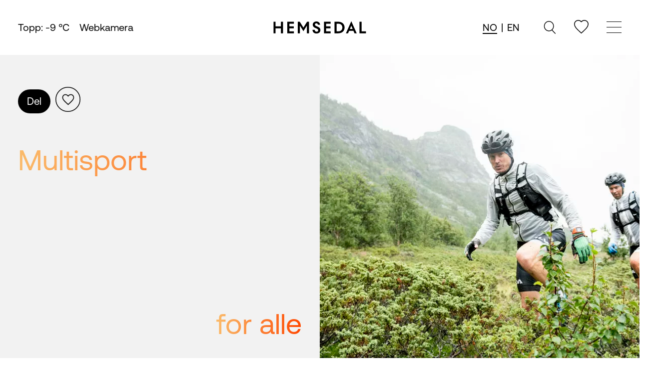

--- FILE ---
content_type: text/html; charset=UTF-8
request_url: https://hemsedal.com/nyheter/aim-challenge
body_size: 16279
content:
	<!DOCTYPE html><html lang="nb"><head><meta charset="utf-8"><meta name="viewport" content="width=device-width,minimum-scale=1"><link rel="apple-touch-icon" sizes="180x180" href="/assets/favicon/apple-touch-icon.png?v=47x0RXneq4"><link rel="icon" type="image/png" sizes="32x32" href="/assets/favicon/favicon-32x32.png?v=47x0RXneq4"><link rel="icon" type="image/png" sizes="16x16" href="/assets/favicon/favicon-16x16.png?v=47x0RXneq4"><link rel="manifest" href="/assets/favicon/site.webmanifest?v=47x0RXneq4"><link rel="shortcut icon" href="/assets/favicon/favicon.ico?v=47x0RXneq4"><meta name="msapplication-TileColor" content="#ffffff"><meta name="msapplication-config" content="/assets/favicon/browserconfig.xml?v=47x0RXneq4"><meta name="theme-color" content="#ffffff"><link rel="preload" as="Aeonik" href="/fonts/AeonikPro-Regular.woff" type="font/woff" crossorigin="anonymous"><link rel="preload" as="Aeonik" href="/fonts/AeonikPro-Light.woff" type="font/woff" crossorigin="anonymous"><link rel="preload" as="Aeonik" href="/fonts/AeonikPro-Bold.woff" type="font/woff" crossorigin="anonymous"><link rel="stylesheet" href="/assets/main.css?id=180bf3359f535f3c3fc52485d0e4f0a4"><style>
    body:not(.user-is-tabbing) button:focus,
    body:not(.user-is-tabbing) input:focus,
    body:not(.user-is-tabbing) select:focus,
    body:not(.user-is-tabbing) textarea:focus {
        outline: none;
    }
</style><script>
    function handleFirstTab(e) {
        if (e.keyCode === 9) {
            document.body.classList.add('user-is-tabbing');
            window.removeEventListener('keydown', handleFirstTab);
            window.addEventListener('mousedown', handleMouseDownOnce);
        }
    }
    function handleMouseDownOnce() {
        document.body.classList.remove('user-is-tabbing');
        window.removeEventListener('mousedown', handleMouseDownOnce);
        window.addEventListener('keydown', handleFirstTab);
    }
    window.addEventListener('keydown', handleFirstTab);
</script><style>
    [x-cloak] {display: none !important;}
          </style><title>Hemsedal | AIM Challenge</title>
<script>dataLayer = [];
(function(w,d,s,l,i){w[l]=w[l]||[];w[l].push({'gtm.start':
new Date().getTime(),event:'gtm.js'});var f=d.getElementsByTagName(s)[0],
j=d.createElement(s),dl=l!='dataLayer'?'&l='+l:'';j.async=true;j.src=
'https://www.googletagmanager.com/gtm.js?id='+i+dl;f.parentNode.insertBefore(j,f);
})(window,document,'script','dataLayer','GTM-5FJTPB');
</script>
<script>/* Facebook Pixel script did not render */
</script><meta name="generator" content="SEOmatic">
<meta name="description" content="I Hemsedal er vi beriket med mektige fjell, kraftfulle fosser, tett skog og åpne landskap og for mange er denne flotte naturen en stor lekeplass. Noen tar…">
<meta name="referrer" content="no-referrer-when-downgrade">
<meta name="robots" content="all">
<meta content="nb" property="og:locale">
<meta content="en_GB" property="og:locale:alternate">
<meta content="Hemsedal" property="og:site_name">
<meta content="website" property="og:type">
<meta content="https://hemsedal.com/nyheter/aim-challenge" property="og:url">
<meta content="AIM Challenge" property="og:title">
<meta content="I Hemsedal er vi beriket med mektige fjell, kraftfulle fosser, tett skog og åpne landskap og for mange er denne flotte naturen en stor lekeplass. Noen tar…" property="og:description">
<meta content="https://hemsedal.com/uploads/images/Bedrifter/AIM-Challenge/_1200x630_crop_center-center_82_none/AIM_Hemsedal_2019_AnkiGrothe_2019_highres_037.jpg?mtime=1751023132" property="og:image">
<meta content="1200" property="og:image:width">
<meta content="630" property="og:image:height">
<meta name="twitter:card" content="summary_large_image">
<meta name="twitter:creator" content="@">
<meta name="twitter:title" content="AIM Challenge">
<meta name="twitter:description" content="I Hemsedal er vi beriket med mektige fjell, kraftfulle fosser, tett skog og åpne landskap og for mange er denne flotte naturen en stor lekeplass. Noen tar…">
<meta name="twitter:image" content="https://hemsedal.com/uploads/images/Bedrifter/AIM-Challenge/_800x418_crop_center-center_82_none/AIM_Hemsedal_2019_AnkiGrothe_2019_highres_037.jpg?mtime=1751023132">
<meta name="twitter:image:width" content="800">
<meta name="twitter:image:height" content="418">
<link href="https://hemsedal.com/nyheter/aim-challenge" rel="canonical">
<link href="https://hemsedal.com/" rel="home">
<link type="text/plain" href="https://hemsedal.com/humans.txt" rel="author">
<link href="https://hemsedal.com/en/news/aim-challenge" rel="alternate" hreflang="en-gb">
<link href="https://hemsedal.com/nyheter/aim-challenge" rel="alternate" hreflang="x-default">
<link href="https://hemsedal.com/nyheter/aim-challenge" rel="alternate" hreflang="nb"></head><body class="font-body text-body"><noscript><iframe src="https://www.googletagmanager.com/ns.html?id=GTM-5FJTPB"
height="0" width="0" style="display:none;visibility:hidden"></iframe></noscript>
<div x-data="{showLogin:false, headerClick:false}"><header class="sticky top-0 left-0 right-0 z-30 w-full leading-none bg-white body-font text-20" x-data="{open:false, toColor: 'bg-stone-default', showChild:0}"><div class="container relative z-50 flex flex-row flex-wrap items-center justify-between py-5 mx-auto lg:py-10"><div class="items-center hidden lg:block lg:w-2/5 space-x-9"><a href="/vaer" class="flex-row items-center space-x-5 lg:flex"><div x-data="{
					        timer: 3000,
							show: 1,
					        change: function() {
					            if(this.show == 1){
									this.show = 2;
								}
								else{
									this.show = 1;
								}
					        }
					    }" x-init="$interval(change, timer)"><template x-if="show == 1"><div class="flex flex-row flex-nowrap items-center leading-none w-25"><span>Topp:
					-9
					°C</span></div></template><template x-if="show == 2"><div class="flex flex-row flex-nowrap items-center leading-none w-25"><span>Dal:
					-7
					°C</span></div></template></div><div>Webkamera</div></a></div><div class="block w-1/4 lg:w-auto lg:hidden lg:h-auto"><div x-data="{open:false}"><svg xmlns="http://www.w3.org/2000/svg" width="25.398" height="25.52" viewbox="0 0 25.398 26.974" @click="open = true; setTimeout(function() {document.getElementById('search1929836').focus()}, 30);" class="cursor-pointer  h-iconMobile lg:h-auto"><g id="Group_859" data-name="Group 859" transform="translate(-974.25 -505.25)"><g id="Group_858" data-name="Group 858"><line id="Line_189" data-name="Line 189" x2="7" y2="7" transform="translate(991.587 524.163)" fill="none" stroke="#000" stroke-linecap="round" stroke-linejoin="round" stroke-width="1.5"/></g><circle id="Ellipse_40" data-name="Ellipse 40" cx="10" cy="10" r="10" transform="translate(975 506)" fill="none" stroke="#000" stroke-linecap="round" stroke-linejoin="round" stroke-width="1.5"/></g></svg><div class="absolute bg-white z-10 inset-0 w-full h-full transition duration-500 ease-in-out transform translate-y-full lg:translate-y-0" :class="{'hidden':!open}" x-cloak><div class="shadow-lg flex items-center h-full"><form action="https://hemsedal.com/search/results" class="w-full flex flex-row flex-nowrap px-5 lg:px-9 py-5 items-center"><input type="hidden" id="snaptcha-vjelu" name="snaptcha" value="" data-key="sgscptgrldbcojkx" autocomplete="off"><script>document.getElementById("snaptcha-vjelu").value = btoa(document.getElementById("snaptcha-vjelu").dataset.key + "pzrqtyhqqnjhxxhr");</script><div class="flex flex-nowrap w-full"><input type="search" id="search1929836" name="q" placeholder="Søk" class="appearance-none input-field h3 search" autofocus><div class="bg-white p-2 mt-3 absolute -top-full right-2 lg:relative close-search"><svg xmlns="http://www.w3.org/2000/svg" class="h-iconMobile lg:h-auto p-0.5" width="22.274" height="22.274" viewbox="0 0 22.274 22.274" @click="open = false"><g id="Group_620" data-name="Group 620" transform="translate(0.53 0.53)"><line id="Line_118" data-name="Line 118" x2="30" transform="translate(0 0) rotate(45)" fill="none" stroke="#000" stroke-width="1.5"/><line id="Line_119" data-name="Line 119" x2="30" transform="translate(0 21.213) rotate(-45)" fill="none" stroke="#000" stroke-width="1.5"/></g></svg></div></div></form></div></div></div></div><div class="w-2/4 lg:w-auto"><a href="https://hemsedal.com/" class="flex items-center justify-center font-medium logo lg:order-none title-font lg:items-center" aria-label="Gå til fremsiden"><svg width="188" data-name="Layer 1" xmlns="http://www.w3.org/2000/svg" viewbox="0 0 644.81 87.57"><path d="M55.81 36.33H19.15V5.17H4.72v77.89h14.43V49.31h36.66v33.75h14.44V5.17H55.81v31.16zM99.74 83.06h45.17V70.08h-30.74V49.31h29.71V36.33h-29.71V18.16h30.74V5.17H99.74v77.89zM210.23 44.53L185.2 5.17h-13.61v77.89h14.44V30.93l24.2 37.8 24.2-37.8v52.13h14.43V5.17h-13.6l-25.03 39.36zM307.08 38l-6.44-2.8c-7.37-3.12-11.11-5.71-11.11-11.32 0-5.2 3.94-8.1 9.55-8.1 6 0 9.45 3.42 10.49 9.55h15.37c-1.55-12.88-10.69-21.91-25.23-21.91-14 0-25.45 7.89-25.45 21.39 0 11.74 8.62 18.49 17.45 22.23l6.33 2.7c8.42 3.63 13.71 6.33 13.71 12.87s-4.88 9.66-11.42 9.66c-6.75 0-11.73-3.63-12.46-12.25H272.5c.72 15.68 12 24.4 27.52 24.4 14.43 0 26.79-7.68 26.79-23.36C326.81 48 318 42.77 307.08 38zM351.62 83.06h45.18V70.08h-30.74V49.31h29.7V36.33h-29.7V18.16h30.74V5.17h-45.18v77.89zM449.24 5.17h-25.76v77.89h25.76c27.31 0 43.62-16.3 43.62-38.84s-16.2-39.05-43.62-39.05zm-.63 64.91h-10.69V18.15h10.69c16.62 0 28.77 8.73 28.88 26s-12.26 25.93-28.88 25.93zM502.15 83.07h14.54L524 66.34h29.6l7.27 16.73H576L539 1.64zm27.11-28.88l9.45-21.7 9.55 21.7zM609.35 70.08V5.17h-14.44v77.89h45.18V70.08h-30.74z"/></svg></a></div><div class="flex flex-row items-center justify-end w-1/4 lg:w-2/5 space-x-9"><div class="hidden lg:inline-block"><div class="flex flex-row items-center cursor-pointer"><div class="flex flex-row mr-3 space-x-2"><div><a href="https://hemsedal.com/nyheter/aim-challenge" class="border-b-2 font-normal">NO</a></div><div>|</div><div><a href="https://hemsedal.com/en/news/aim-challenge" class="">EN</a></div></div></div></div><div class="hidden lg:inline-block"><div x-data="{open:false}"><svg xmlns="http://www.w3.org/2000/svg" width="25.398" height="25.52" viewbox="0 0 25.398 26.974" @click="open = true; setTimeout(function() {document.getElementById('search7095933').focus()}, 30);" class="cursor-pointer  h-iconMobile lg:h-auto"><g id="Group_859" data-name="Group 859" transform="translate(-974.25 -505.25)"><g id="Group_858" data-name="Group 858"><line id="Line_189" data-name="Line 189" x2="7" y2="7" transform="translate(991.587 524.163)" fill="none" stroke="#000" stroke-linecap="round" stroke-linejoin="round" stroke-width="1.5"/></g><circle id="Ellipse_40" data-name="Ellipse 40" cx="10" cy="10" r="10" transform="translate(975 506)" fill="none" stroke="#000" stroke-linecap="round" stroke-linejoin="round" stroke-width="1.5"/></g></svg><div class="absolute bg-white z-10 inset-0 w-full h-full transition duration-500 ease-in-out transform translate-y-full lg:translate-y-0" :class="{'hidden':!open}" x-cloak><div class="shadow-lg flex items-center h-full"><form action="https://hemsedal.com/search/results" class="w-full flex flex-row flex-nowrap px-5 lg:px-9 py-5 items-center"><input type="hidden" id="snaptcha-hfmhh" name="snaptcha" value="" data-key="ihcoplixdwckfaua" autocomplete="off"><script>document.getElementById("snaptcha-hfmhh").value = btoa(document.getElementById("snaptcha-hfmhh").dataset.key + "pzrqtyhqqnjhxxhr");</script><div class="flex flex-nowrap w-full"><input type="search" id="search7095933" name="q" placeholder="Søk" class="appearance-none input-field h3 search" autofocus><div class="bg-white p-2 mt-3 absolute -top-full right-2 lg:relative close-search"><svg xmlns="http://www.w3.org/2000/svg" class="h-iconMobile lg:h-auto p-0.5" width="22.274" height="22.274" viewbox="0 0 22.274 22.274" @click="open = false"><g id="Group_620" data-name="Group 620" transform="translate(0.53 0.53)"><line id="Line_118" data-name="Line 118" x2="30" transform="translate(0 0) rotate(45)" fill="none" stroke="#000" stroke-width="1.5"/><line id="Line_119" data-name="Line 119" x2="30" transform="translate(0 21.213) rotate(-45)" fill="none" stroke="#000" stroke-width="1.5"/></g></svg></div></div></form></div></div></div></div><div class="hidden lg:inline-block"><button aria-label="innlogging" type="button" x-on:click="$parent.showLogin = false; $parent.headerClick = !$parent.headerClick"><svg xmlns="http://www.w3.org/2000/svg" width="28.586" height="26.5" viewBox="0 0 28.586 26.5"><path id="Icon_ionic-md-heart-empty" data-name="Icon ionic-md-heart-empty" d="M1038.806,506.082a8.011,8.011,0,0,0-6.093,2.858,8.008,8.008,0,0,0-6.1-2.858,7.363,7.363,0,0,0-7.449,7.277c0,.072,0,.144,0,.216,0,5.176,4.6,9.327,11.575,15.735l1.966,1.771,1.963-1.771c6.976-6.4,11.579-10.559,11.579-15.735a7.363,7.363,0,0,0-7.232-7.492C1038.947,506.081,1038.877,506.081,1038.806,506.082Z" transform="translate(-1018.415 -505.331)" fill="none" stroke="#000" stroke-linecap="round" stroke-linejoin="round" stroke-width="1.5"/></svg></button></div><div class="inline-flex w-1/4 lg:w-auto lg:justify-end lg:ml-0"><button aria-label="meny" class="hamburger hamburger--squeeze" type="button" @click="open = !open; toColor = 'bg-stone-default'" :class="{ 'is-active': open }"><span class="hamburger-box"><span class="hamburger-inner"></span></span></button></div></div></div><div x-show="open" x-cloak><div class="absolute inset-0 z-20 hidden w-screen h-screen py-24 transition duration-1000 ease-in-out lg:block gradient-transition bg-stone-default" :class="toColor"><div class="absolute inset-0 bg-gradient-to-b from-white"></div><div class="absolute inset-0 bg-white bg-opacity-50"></div><div class="container relative z-10 py-24 mx-auto"><div class="flex flex-row space-between"><div @mouseenter="toColor = 'bg-arctic'" class="w-full lg:w-1/3"><div class="h6"><div class="text-body">Opplev Hemsedal</div><div class="h-6"></div><div class="text-menu"><a href="https://hemsedal.com/vinteraktiviteter" target=""><span class="arrow">→</span><span class="text">Vinteraktiviteter</span></a></div><div class="text-menu"><a href="https://hemsedal.com/sommeraktiviteter" target=""><span class="arrow">→</span><span class="text">Sommeraktiviteter</span></a></div><div class="text-menu"><a href="https://hemsedal.com/mat-uteliv-handel" target=""><span class="arrow">→</span><span class="text">Mat, uteliv og shopping</span></a></div><div class="text-menu"><a href="https://hemsedal.com/hva-skjer" target=""><span class="arrow">→</span><span class="text">Hva skjer</span></a></div></div></div><div @mouseenter="toColor = 'bg-sand'" class="w-full lg:w-1/3"><div class="h6"><div class="text-body">Planlegg reisen</div><div class="h-6"></div><div class="text-menu"><a href="https://hemsedal.com/overnatting" target=""><span class="arrow">→</span><span class="text">Overnatting</span></a></div><div class="text-menu"><a href="https://hemsedal.com/transport" target=""><span class="arrow">→</span><span class="text">Transport</span></a></div><div class="text-menu"><a href="https://hemsedal.com/grupper" target=""><span class="arrow">→</span><span class="text">Grupper</span></a></div><div class="text-menu"><a href="https://hemsedal.com/service-utleie-tjenester" target=""><span class="arrow">→</span><span class="text">Service, utleie og tjenester</span></a></div><div class="text-menu"><a href="https://hemsedal.com/turistkontor" target=""><span class="arrow">→</span><span class="text">Turistkontor</span></a></div><div class="text-menu"><a href="https://hemsedal.com/hytteportal" target=""><span class="arrow">→</span><span class="text">Hytteportal</span></a></div><div class="text-menu"><a href="https://hemsedal.com/sesongarbeider" target=""><span class="arrow">→</span><span class="text">Jobb i Hemsedal</span></a></div></div></div><div @mouseenter="toColor = 'bg-sun'" class="w-full lg:w-1/3"><div class="h6"><div class="text-body">Inspirasjon</div><div class="h-6"></div><div class="text-menu"><a href="https://hemsedal.com/ferietips" target=""><span class="arrow">→</span><span class="text">Ferietips</span></a></div><div class="text-menu"><a href="https://hemsedal.com/livsstil-og-ildsjeler" target=""><span class="arrow">→</span><span class="text">Livsstil &amp; ildsjeler</span></a></div><div class="text-menu"><a href="https://hemsedal.com/vare-lokale-guider" target=""><span class="arrow">→</span><span class="text">Våre lokale guider</span></a></div><div class="text-menu"><a href="https://hemsedal.com/smaken-av-hemsedal" target=""><span class="arrow">→</span><span class="text">Smaken av Hemsedal</span></a></div><div class="text-menu"><a href="https://hemsedal.com/natur-og-baerekraft" target=""><span class="arrow">→</span><span class="text">Natur og bærekraft</span></a></div><div class="text-menu"><a href="https://hemsedal.com/myter-sagn-fra-hemsedal" target=""><span class="arrow">→</span><span class="text">Myter &amp; sagn</span></a></div><div class="text-menu"><a href="https://hemsedal.com/miljofyrtarn" target=""><span class="arrow">→</span><span class="text">Miljøfyrtårn</span></a></div><div class="text-menu"><a href="https://hemsedal.com/siste-nytt" target=""><span class="arrow">→</span><span class="text">Siste nytt</span></a></div><div class="text-menu"><a href="https://hemsedal.com/omrader-i-hemsedal" target=""><span class="arrow">→</span><span class="text">Områder i Hemsedal</span></a></div></div></div></div></div></div><div class="absolute inset-0 z-20 w-screen h-screen pt-16 pb-4 transition duration-1000 ease-in-out lg:hidden gradient-transition bg-stone-default" :class="toColor"><div class="flex flex-col justify-between h-full overflow-y-scroll"><div class="absolute inset-0 bg-gradient-to-b from-white"></div><div class="absolute inset-0 bg-white bg-opacity-50"></div><div class="container relative z-10 pb-12 mx-auto text-body" :class="{'py-12':showChild == 0}"><div :class="{'hidden':showChild == 0}"><div @click="showChild = 0; toColor = 'stone-default';" class="mb-2">
					← Back</div></div><div class="flex flex-col space-y-10"><div
					class="space-y-3"><div class="w-full lg:w-1/3"><div class="h3" @click="toColor = 'bg-arctic'; showChild = 6; ;console.log(toColor)" :class="{'hidden':showChild != 0}">Opplev Hemsedal</div><div class="child" :class="{'hidden':showChild != 6}"><div><div class="pb-4 border-b h3 text-stone-dark border-stone-dark">Opplev Hemsedal</div><div class="text-menu mt-3"><a href="https://hemsedal.com/vinteraktiviteter" target="">Vinteraktiviteter</a></div><div class="text-menu "><a href="https://hemsedal.com/sommeraktiviteter" target="">Sommeraktiviteter</a></div><div class="text-menu "><a href="https://hemsedal.com/mat-uteliv-handel" target="">Mat, uteliv og shopping</a></div><div class="text-menu "><a href="https://hemsedal.com/hva-skjer" target="">Hva skjer</a></div></div></div></div><div class="w-full lg:w-1/3"><div class="h3" @click="toColor = 'bg-sand'; showChild = 17; ;console.log(toColor)" :class="{'hidden':showChild != 0}">Planlegg reisen</div><div class="child" :class="{'hidden':showChild != 17}"><div><div class="pb-4 border-b h3 text-stone-dark border-stone-dark">Planlegg reisen</div><div class="text-menu mt-3"><a href="https://hemsedal.com/overnatting" target="">Overnatting</a></div><div class="text-menu "><a href="https://hemsedal.com/transport" target="">Transport</a></div><div class="text-menu "><a href="https://hemsedal.com/grupper" target="">Grupper</a></div><div class="text-menu "><a href="https://hemsedal.com/service-utleie-tjenester" target="">Service, utleie og tjenester</a></div><div class="text-menu "><a href="https://hemsedal.com/turistkontor" target="">Turistkontor</a></div><div class="text-menu "><a href="https://hemsedal.com/hytteportal" target="">Hytteportal</a></div><div class="text-menu "><a href="https://hemsedal.com/sesongarbeider" target="">Jobb i Hemsedal</a></div></div></div></div><div class="w-full lg:w-1/3"><div class="h3" @click="toColor = 'bg-sun'; showChild = 24; ;console.log(toColor)" :class="{'hidden':showChild != 0}">Inspirasjon</div><div class="child" :class="{'hidden':showChild != 24}"><div><div class="pb-4 border-b h3 text-stone-dark border-stone-dark">Inspirasjon</div><div class="text-menu mt-3"><a href="https://hemsedal.com/ferietips" target="">Ferietips</a></div><div class="text-menu "><a href="https://hemsedal.com/livsstil-og-ildsjeler" target="">Livsstil &amp; ildsjeler</a></div><div class="text-menu "><a href="https://hemsedal.com/vare-lokale-guider" target="">Våre lokale guider</a></div><div class="text-menu "><a href="https://hemsedal.com/smaken-av-hemsedal" target="">Smaken av Hemsedal</a></div><div class="text-menu "><a href="https://hemsedal.com/natur-og-baerekraft" target="">Natur og bærekraft</a></div><div class="text-menu "><a href="https://hemsedal.com/myter-sagn-fra-hemsedal" target="">Myter &amp; sagn</a></div><div class="text-menu "><a href="https://hemsedal.com/miljofyrtarn" target="">Miljøfyrtårn</a></div><div class="text-menu "><a href="https://hemsedal.com/siste-nytt" target="">Siste nytt</a></div><div class="text-menu "><a href="https://hemsedal.com/omrader-i-hemsedal" target="">Områder i Hemsedal</a></div></div></div></div><div class="child" :class="{'hidden':showChild != 9999999}"><div><div class="pb-4 border-b h3 text-stone-dark border-stone-dark">Språk</div></div></div></div><div
					class="flex flex-col space-y-3 h3"><div class="lg:hidden"><a href="/vaer" class="">Vær</a></div><button type="button" class="text-left" x-on:click="$parent.showLogin = !$parent.showLogin">Min liste</button></div><div
					:class="{'hidden':showChild != 0}"><div class="flex flex-col"><a href="https://hemsedal.com/hemsedal-turistkontor" target="">Hemsedal Turistkontor</a><a href="https://hemsedal.com/hemsedal-turistkontor/hemsedal-turisttrafikklag" target="">Hemsedal Turisttrafikklag</a><a href="https://hemsedal.com/presserom" target="">Pressemeldinger</a><a href="https://hemsedal.imageshop.no//45158" target="">Fotobank</a><a href="https://hemsedal.com/hemsedal-turistkontor/om-websiden" target="">Om websiden</a><a href="https://www.visitnorway.no/" target="">Visit Norway</a><a href="https://hemsedal.com/sesongarbeider" target="">Jobb i Hemsedal</a><button onclick="CookieConsent.renew()" class="text-left">Oppdater informasjonskapsler</button></div></div><div class=""><div class="">Språk</div><div @click="toColor = 'bg-sun'" class="flex items-center space-x-2"><div class="text-menu"><a href="https://hemsedal.com/" class="border-b-2">NO</a></div><div>|</div><div class="text-menu"><a href="https://hemsedal.com/en/" class="">EN</a></div></div></div></div></div><div class="container relative z-10" :class="{'hidden':showChild != 0}"><div><div class="flex flex-col" x-data=""><div class="">
							Meld deg på vårt nyhetsbrev
						</div><form method="post" action="/actions/site-module/newsletter/main" x-data="contactForm('/actions/site-module/newsletter/main', 'nyhetsbrev')" @submit.prevent="submitData" class="w-full mt-5"><input type="hidden" id="snaptcha-mwxbz" name="snaptcha" value="" data-key="wmvkhbwwyayhzbbu" autocomplete="off"><script>document.getElementById("snaptcha-mwxbz").value = btoa(document.getElementById("snaptcha-mwxbz").dataset.key + "pzrqtyhqqnjhxxhr");</script><label for="" emailAddress" class="sr-only "">E-post</label><div class="flex flex-nowrap"><input x-model="formData.email" type="email" name="emailAddress" id="emailAddress" autocomplete="email" required class="appearance-none input-field h3" placeholder="Din e-postadresse"><div class=""><button aria-label="submit" type="submit" class="pb-4 font-light border-b-2 border-black text-stone-dark h3">
										→
									</button></div></div><div x-text="message" class="mt-2"></div></form></div></div><div><div class="flex items-center justify-center mt-6 space-x-5"><a href="https://no.tripadvisor.com/Tourism-g676675-Hemsedal_Hemsedal_Municipality_Buskerud_Eastern_Norway-Vacations.html" target="_blank"><svg class="fill-current" xmlns="http://www.w3.org/2000/svg" width="23.361" height="15"><defs><clipPath id="a"><path data-name="Rectangle 431" fill="" d="M0 0h23.361v15H0z"/></clipPath></defs><g data-name="Group 767" clip-path="url(#a)"><path data-name="Path 191" d="M21.451 4.37l1.91-2.078h-4.234a13.226 13.226 0 00-14.882 0H0L1.91 4.37a5.837 5.837 0 107.9 8.595L11.68 15l1.87-2.035a5.839 5.839 0 107.9-8.6M5.843 12.633a3.95 3.95 0 113.95-3.95 3.95 3.95 0 01-3.95 3.95M11.68 8.57A6.446 6.446 0 007.3 2.786a11.4 11.4 0 018.767 0A6.446 6.446 0 0011.68 8.57m5.836 4.064a3.95 3.95 0 113.95-3.95 3.95 3.95 0 01-3.95 3.95m0-6.021a2.071 2.071 0 102.071 2.071 2.071 2.071 0 00-2.071-2.071m-9.6 2.071a2.071 2.071 0 11-2.07-2.071 2.071 2.071 0 012.07 2.071" fill=""/></g></svg></a><a href="https://www.facebook.com/hemsedal" target="_blank"><svg class="fill-current" xmlns="http://www.w3.org/2000/svg" width="10.486" height="19.669"><path d="M3.112 19.669v-8.654H0V7.474h3.112V4.769C3.112 1.7 4.942 0 7.742 0a18.876 18.876 0 012.744.239v3.017H8.94a1.77 1.77 0 00-2 1.914v2.3h3.4l-.543 3.54h-2.85v8.654z" fill=""/></svg></a><a href="https://www.instagram.com/hemsedalcom/" target="_blank"><svg class="fill-current" xmlns="http://www.w3.org/2000/svg" width="20" height="20"><path data-name="Path 50" d="M10 1.8c2.67 0 2.986.01 4.041.058A5.552 5.552 0 0115.9 2.2a3.31 3.31 0 011.9 1.9 5.552 5.552 0 01.344 1.857c.044 1.057.056 1.373.056 4.043s-.01 2.986-.058 4.041A5.552 5.552 0 0117.8 15.9a3.31 3.31 0 01-1.9 1.9 5.552 5.552 0 01-1.857.344c-1.054.048-1.371.058-4.041.058s-2.987-.01-4.041-.058A5.552 5.552 0 014.1 17.8a3.31 3.31 0 01-1.9-1.9 5.552 5.552 0 01-.344-1.857C1.812 12.986 1.8 12.67 1.8 10s.01-2.986.058-4.041A5.552 5.552 0 012.2 4.1a3.31 3.31 0 011.9-1.9 5.552 5.552 0 011.859-.34C7.014 1.812 7.33 1.8 10 1.8M10 0C7.284 0 6.944.012 5.877.06A7.355 7.355 0 003.45.525 5.106 5.106 0 00.525 3.45 7.355 7.355 0 00.06 5.877C.012 6.944 0 7.284 0 10s.012 3.056.06 4.123a7.355 7.355 0 00.465 2.427 5.106 5.106 0 002.925 2.925 7.355 7.355 0 002.427.465c1.067.049 1.407.06 4.123.06s3.056-.011 4.123-.06a7.355 7.355 0 002.427-.465 5.106 5.106 0 002.925-2.925 7.355 7.355 0 00.465-2.427c.048-1.067.06-1.407.06-4.123s-.012-3.056-.06-4.123a7.355 7.355 0 00-.465-2.427A5.106 5.106 0 0016.55.525 7.355 7.355 0 0014.123.06C13.056.012 12.716 0 10 0z" fill=""/><path data-name="Path 51" d="M10 5.139A4.861 4.861 0 1014.861 10 4.861 4.861 0 0010 5.139zm0 8.016A3.155 3.155 0 1113.155 10 3.155 3.155 0 0110 13.155z" fill=""/><circle data-name="Ellipse 1" cx="1.268" cy="1.268" r="1.268" transform="translate(14.029 3.435)" fill=""/></svg></a><a href="https://twitter.com/Hemsedalcom" target="_blank"><svg class="fill-current" xmlns="http://www.w3.org/2000/svg" width="23.361" height="15"><defs><clipPath id="a"><path data-name="Rectangle 431" fill="" d="M0 0h23.361v15H0z"/></clipPath></defs><g data-name="Group 767" clip-path="url(#a)"><path data-name="Path 191" d="M21.451 4.37l1.91-2.078h-4.234a13.226 13.226 0 00-14.882 0H0L1.91 4.37a5.837 5.837 0 107.9 8.595L11.68 15l1.87-2.035a5.839 5.839 0 107.9-8.6M5.843 12.633a3.95 3.95 0 113.95-3.95 3.95 3.95 0 01-3.95 3.95M11.68 8.57A6.446 6.446 0 007.3 2.786a11.4 11.4 0 018.767 0A6.446 6.446 0 0011.68 8.57m5.836 4.064a3.95 3.95 0 113.95-3.95 3.95 3.95 0 01-3.95 3.95m0-6.021a2.071 2.071 0 102.071 2.071 2.071 2.071 0 00-2.071-2.071m-9.6 2.071a2.071 2.071 0 11-2.07-2.071 2.071 2.071 0 012.07 2.071" fill=""/></g></svg></a></div></div></div></div></div></div><div id="header-favorite" class="sprig-component" data-hx-target="this" data-hx-include="this" data-hx-trigger="refresh" data-hx-get="https://hemsedal.com/index.php/actions/sprig-core/components/render" data-hx-vals="{&quot;sprig:siteId&quot;:&quot;4dc7321390bfcf97e9eb51163c39a487ce80939fff3f8db5cd82214b3935ab031&quot;,&quot;sprig:id&quot;:&quot;07ba77c2b3888e41b00c75a086026a3b727e45e22433165afc79f9135decb498header-favorite&quot;,&quot;sprig:component&quot;:&quot;e214560e7e30942db96da2709889aec9808a1a05a19fc05b3ca87ff90f33549d&quot;,&quot;sprig:template&quot;:&quot;39175b6f67fcb90caf672e46ea62e3a93fcd0cc670f4a3c57cb63478d37bd63d_partials\/_global-login&quot;,&quot;sprig:variables[planner]&quot;:&quot;4dc7321390bfcf97e9eb51163c39a487ce80939fff3f8db5cd82214b3935ab031&quot;}"><div
  class="fixed inset-0 z-40"
  style="background-color: rgba(0, 0, 0, 0.2);"
  x-cloak
  :class="{'hidden':!$parent.showLogin}"
  x-transition:enter="transition ease-out duration-300"
  x-transition:enter-start="opacity-0"
  x-transition:enter-end="opacity-100"
  x-transition:leave="transition ease-in duration-300"
  x-transition:leave-start="opacity-100"
  x-transition:leave-end="opacity-0"
></div><div class="fixed z-50 w-full"><div class="sm:container" x-cloak><div class="relative"><div
        class="absolute right-0 w-full lg:w-1/4 lg:-mt-2 lg:mr-9"
        :class="{'hidden':!$parent.showLogin}"
        x-on:click.away="$parent.showLogin = false"
        x-transition:enter="transition ease-out duration-300"
        x-transition:enter-start="opacity-0 transform -translate-y-4"
        x-transition:enter-end="opacity-100 transform translate-y-0"
        x-transition:leave="transition ease-in duration-300"
        x-transition:leave-start="opacity-100 transform translate-y-0"
        x-transition:leave-end="opacity-0 transform -translate-y-4"
      ><div class="p-8 mx-2 mt-2 bg-white rounded-25p lg:rounded-35p shadow md:mx-0"><div
			class="block"><div class="flex flex-col space-y-5 lg:space-y-9"><h3>Opprett konto</h3><p>Logg inn for å lage din egen liste eller opprett en konto.</p><form class="flex flex-col" sprig s-method="post" s-action="users/save-user" accept-charset="UTF-8" data-hx-headers="{&quot;X-CSRF-Token&quot;:&quot;bmU05krEXO9BPoLwDB9QLenRJbJlUjCg_OLJNepc_c9Rt1qZASEEdy02V7F-pRaZCmzwvF9ZHEbZ5GToDjVd1IqLuHaeBaqkN_k-62RyMhA=&quot;}" data-hx-post="https://hemsedal.com/index.php/actions/sprig-core/components/render?sprig:action=f0c6f464666b2ecd83ee15d532deb407e1536bf9baf1f6880f178770515e56c5users/save-user" data-sprig-parsed><input type="hidden" name="CRAFT_CSRF_TOKEN" value="bmU05krEXO9BPoLwDB9QLenRJbJlUjCg_OLJNepc_c9Rt1qZASEEdy02V7F-pRaZCmzwvF9ZHEbZ5GToDjVd1IqLuHaeBaqkN_k-62RyMhA="><input type="hidden" name="action" value="users/save-user"><input type="hidden" id="snaptcha-cbxjq" name="snaptcha" value="" data-key="bkrjalaahekpzqwb" autocomplete="off"><script>document.getElementById("snaptcha-cbxjq").value = btoa(document.getElementById("snaptcha-cbxjq").dataset.key + "pzrqtyhqqnjhxxhr");</script><input type="email" id="email" class="appearance-none input-field text-body pt-4" name="email" placeholder="E-post"><input type="password" id="password" class="appearance-none input-field text-body pt-4" name="password" placeholder="Passord"><input type="hidden" name="active" value="create"><button aria-label="submit" class="mt-9 bg-black text-white p-button-mobile lg:p-button rounded-25p text-center text-button transition duration-500 ease-in-out" type="submit">Registrer konto</button></form><div class="caption">Har du allerede en konto?
							<button class="cursor-pointer font-bold" aria-label="Logg inn" sprig s-val:active="login" data-hx-get="https://hemsedal.com/index.php/actions/sprig-core/components/render" data-hx-vals="{&quot;active&quot;:&quot;login&quot;}" data-sprig-parsed>Logg inn</button></div></div></div></div></div></div></div></div></div></header><main class="overflow-hidden"><section class="bg-cloud"><div class="m-full-header full-header flex flex-col lg:grid grid-cols-1 lg:grid-cols-2"><div class="h-1/2 lg:h-auto w-full min-h-full col-span-1 py-5 lg:pt-16 pb-5 lg:pb-9 px-5 lg:px-9 flex flex-col justify-between order-2 lg:order-1 flex-grow"><div><div class="flex flex-row items-center space-x-2.5"><a href="#" class="block a2a_dd transition duration-500 ease-in-out bg-black text-white p-button-mobile lg:p-button rounded-25p text-center text-button" >Del</a><!-- AddToAny BEGIN --><script>
	var a2a_config = a2a_config || {};
a2a_config.onclick = 1;
a2a_config.locale = "nn-NO";
a2a_config.icon_color = "#000";
a2a_config.color_link_text = "000000";
a2a_config.color_link_text_hover = "000000";
a2a_config.prioritize = ["facebook", "twitter", "facebook_messenger", "linkedin", "whatsapp"];
a2a_config.num_services = 6;
</script><script async src="https://static.addtoany.com/menu/page.js"></script><!-- AddToAny END --><div id="component-cqvnnq" class="sprig-component" data-hx-target="this" data-hx-include="this" data-hx-trigger="refresh" data-hx-get="https://hemsedal.com/index.php/actions/sprig-core/components/render" data-hx-vals="{&quot;sprig:siteId&quot;:&quot;4dc7321390bfcf97e9eb51163c39a487ce80939fff3f8db5cd82214b3935ab031&quot;,&quot;sprig:id&quot;:&quot;12bfc6952ceb05d43368a85ade9165c32d1835f819c2d8164e8dd9ebce3097f8component-cqvnnq&quot;,&quot;sprig:component&quot;:&quot;e214560e7e30942db96da2709889aec9808a1a05a19fc05b3ca87ff90f33549d&quot;,&quot;sprig:template&quot;:&quot;af4d1c3dfe8734ab94f73d6f34f2aa5971ae3559c957ccb3115fb9e6d4c7c47b_sprig\/favorite&quot;,&quot;sprig:variables[entryId]&quot;:&quot;e472dd76d557cf20f0d138efefb2b33bfde0bcc33c07b33dc2f64ad1c0bedd2d38749&quot;}"><input type="hidden" name="elementId" value="38749"><button aria-label="Vis eller skjul innlogging"  x-on:click="showLogin = !showLogin"><svg xmlns="http://www.w3.org/2000/svg" width="50" height="50" viewbox="0 0 50 50"><g id="Group_807" data-name="Group 807" transform="translate(-191 -150)"><g id="Group_696" data-name="Group 696" transform="translate(10 -845)"><g id="Ellipse_27" data-name="Ellipse 27" transform="translate(181 995)" fill="none" stroke="#000" stroke-width="1.5"><circle cx="25" cy="25" r="25" stroke="none"/><circle cx="25" cy="25" r="24.25" fill="none"/></g></g><path id="Icon_ionic-md-heart-empty" data-name="Icon ionic-md-heart-empty" d="M20.654,4.5a7.049,7.049,0,0,0-5.362,2.515A7.049,7.049,0,0,0,9.929,4.5a6.479,6.479,0,0,0-6.554,6.594c0,4.555,4.051,8.21,10.186,13.847l1.73,1.558,1.73-1.558c6.136-5.638,10.186-9.293,10.186-13.847A6.479,6.479,0,0,0,20.654,4.5ZM16.025,23.366l-.241.223-.493.447L14.8,23.59l-.241-.223a72.821,72.821,0,0,1-7.03-6.99c-1.6-1.988-2.315-3.615-2.315-5.282A4.765,4.765,0,0,1,6.572,7.7,4.663,4.663,0,0,1,9.929,6.333,5.254,5.254,0,0,1,13.888,8.2l1.4,1.667L16.7,8.2a5.235,5.235,0,0,1,3.959-1.862A4.685,4.685,0,0,1,24.017,7.7a4.775,4.775,0,0,1,1.358,3.4c0,1.661-.716,3.294-2.315,5.282A72.968,72.968,0,0,1,16.025,23.366Z" transform="translate(201.125 160)" stroke="#f2f2f2" stroke-width="0.25"/></g></svg></button></div></div><h1 data-aos="fade-up" class="mt-8 lg:mt-14 h1 whitespace-pre-wrap text-gradient bg-gradient-to-r from-oat to-fire">Multisport</h1></div><div class="flex justify-end"><h2 class="justify-end items-end h1 whitespace-pre-wrap mt-24 lg:mt-0 text-gradient bg-gradient-to-r from-oat to-fire">for alle</h2></div></div><div
				class="w-full h-1/2 lg:h-auto col-span-1 bg-cover bg-center order-1 lg:order-2"><img class="object-cover h-full w-full lazyload" loading="lazy"  data-src="/imager/images/Bedrifter/AIM-Challenge/3592/AIM_Hemsedal_2019_AnkiGrothe_2019_highres_037_9c70bc1ab886836d7ac8ed19031b8d7c.webp" data-sizes="auto" sizes="100vw" height="400" width="533.33333333333" data-srcset="/imager/images/Bedrifter/AIM-Challenge/3592/AIM_Hemsedal_2019_AnkiGrothe_2019_highres_037_71ff2cc1d732d924b439258c143dfeeb.webp 1200w, /imager/images/Bedrifter/AIM-Challenge/3592/AIM_Hemsedal_2019_AnkiGrothe_2019_highres_037_9c70bc1ab886836d7ac8ed19031b8d7c.webp 1000w, /imager/images/Bedrifter/AIM-Challenge/3592/AIM_Hemsedal_2019_AnkiGrothe_2019_highres_037_85fe4262e6f7d664e679f74b4c4d6c35.webp 800w, /imager/images/Bedrifter/AIM-Challenge/3592/AIM_Hemsedal_2019_AnkiGrothe_2019_highres_037_f3e27b90fbeb7c0b8a352b2af63bf541.webp 600w, /imager/images/Bedrifter/AIM-Challenge/3592/AIM_Hemsedal_2019_AnkiGrothe_2019_highres_037_ac3b53f3d462f7c47f3742a199c21d2d.webp 400w" alt="To mennesker som går i fjellet med sykkelhjelm"></div></div></section><section class="container mx-auto grid grid-col-4 lg:grid-cols-12 my-12 lg:my-32"><div class="col-start-1 col-end-5 lg:col-start-3 lg:col-end-9 text-highlight">
				I Hemsedal er vi beriket med mektige fjell, kraftfulle fosser, tett skog og åpne landskap og for mange er denne flotte naturen en stor lekeplass. Noen tar derimot leken litt mer alvorlig og utnytter naturens variasjon til å mette konkurranselysten deres. Noen av de er deltakerne i multisportkonkurransen AIM Challenge, der lag på 2 personer skal samle så mange poster som mulig på 6 timer. Noen går for å samle alle, men (spoiler alert) det er ikke mulig.
			</div></section><section><section class="container mx-auto grid grid-col-4 lg:grid-cols-12 my-12 lg:my-32 gap-9"><div class="col-start-1 col-end-4 lg:col-start-1 lg:col-end-3 whitespace-pre-wrap">Av Henriette</div><div class="col-start-3 col-end-5 lg:col-start-3 lg:col-end-5 lg:mt-20 lg:-ml-9">
											10
						min
										<div>
						Oppdatert
						10 august 2022
					</div></div><div class="col-start-1 col-end-5 lg:col-start-5 lg:col-end-9 rich-text"><p>AIM Challenge kom for første gang til Hemsedal i 2004 og selve konkurransen ble i sin tid inspirert av Camel Trophy konkurransen og utviklet av Lisa Nordlind, som deltok i Camel Trophy noen år tidligere. Hun jobbet i skipatruljen i Hemsedal i over 10 år og kjenner derfor Hemsedal godt. Hun ønsket å utvikle en konkurranse, som er for alle og ønsker alle nivåer velkommen og derfor ble den også AIM Challenge kjapt veldig populær og konkurransen ble i 2009 utvidet til svenske Lindvallen. I 2019 tok Marcus Andersson over som arrangør og hadde store planer om å utvide til flere plasser, men da kom Kong Korona og satte en stopper for det. Dette stoppet i midlertidig ikke skåningen, som har store evner til å lage lemonade når livet gir han sitroner. Han utviklet kjapt koronavennlige konsepter og ventet tålmodig på at tiltakene rundt arrangement lettet igjen. I 2020 var det mulig å gjennomføre AIM i Hemsedal med 200 deltakere og i år har både AIM i Lindvallen og i Ulricehamn blitt gjennomført med over 300 deltakere på hver konkurranse. I Hemsedal står Marcus og gjengen klar 3. september og her forventes også stort oppmøte. Marcus gleder seg over at konkurransen er tilbake som pre pandemi og vet hvor mye det betyr for deltakeren å ha en konkurranse som AIM å se frem mot. "Jeg tror det er viktigere enn noen gang å ha en lavterskelkonkurranse som AIM å trene seg opp til. I AIM kan du satse på elitenivå eller bare ha moro med lagkameraten din, men det å ha noe å trene til er for mange en motiverende faktor". Han ser at konkurransen med 200 deltakere i fjor ble en suksess men det var mange på venteliste, så han håper det blir åpnet opp for flere deltakere.</p></div></section></section><section class="h-full my-10 sm:my-16 lg:my-24" name="highlightedText"><div class="container mx-auto grid grid-col-4 lg:grid-cols-12"><div class="lg:col-start-7 lg:col-end-13 text-highlight text-fire">
		&quot;Jeg tror det er viktigere enn noen gang å ha en lavterskel konkurranse som AIM å trene seg opp til. I AIM kan du satse på elite nivå eller bare ha moro med lagkameraten din, men det å ha noe å trene til er for mange en motiverende faktor&quot;
	</div></div></section><section class="h-full my-20 sm:my-24 lg:my-32" name="image"><div class="container mx-auto grid gap-x-9 grid-col-4 lg:grid-cols-12"><img class="lg:col-start-3 lg:col-end-11 lazyload" loading="lazy"  data-src="/imager/images/Bedrifter/AIM-Challenge/3565/AIM_Challange_Hemsedal_C_AnkiGrothe_030_8859deaa47958ea61e1b65c2f9f84fd5.webp" data-sizes="auto" sizes="100vw" height="400" width="533.33333333333" data-srcset="/imager/images/Bedrifter/AIM-Challenge/3565/AIM_Challange_Hemsedal_C_AnkiGrothe_030_20f0d8f1fa6eb31c38af46fbbcd73273.webp 1220w, /imager/images/Bedrifter/AIM-Challenge/3565/AIM_Challange_Hemsedal_C_AnkiGrothe_030_8859deaa47958ea61e1b65c2f9f84fd5.webp 1020w, /imager/images/Bedrifter/AIM-Challenge/3565/AIM_Challange_Hemsedal_C_AnkiGrothe_030_ec9317a8fffa2301e4ff6cc168f6a622.webp 820w, /imager/images/Bedrifter/AIM-Challenge/3565/AIM_Challange_Hemsedal_C_AnkiGrothe_030_24d021d48d7c7dfafa5dc47476754585.webp 620w, /imager/images/Bedrifter/AIM-Challenge/3565/AIM_Challange_Hemsedal_C_AnkiGrothe_030_6b6290a87cb053894fbec1d34f81bd91.webp 420w, /imager/images/Bedrifter/AIM-Challenge/3565/AIM_Challange_Hemsedal_C_AnkiGrothe_030_ac3b53f3d462f7c47f3742a199c21d2d.webp 400w" alt="To mennsker som studerer ett kart"><div class="mt-5 lg:mt-4 lg:col-start-3 lg:col-end-11 caption">Å planlegge ruten er en viktig del av konkurransen</div></div></section><section class="h-full my-20 sm:my-24 lg:my-32" name="text"><div class="container mx-auto grid grid-col-4 gap-x-9 lg:grid-cols-12"><div class="lg:col-start-5 lg:col-end-9 rich-text"><p>I skrivende stund venter Marcus på nye lettelser fra den norske regjering, men slik alt ser ut nå blir det konkurranse i Lindvallen og Ulricehamn i år. I fjor forsøkte Marcus å utvide konkurransen til Ulricehamn i Sverige, men pga. restriksjoner var det vanskelig å gjennomføre. AIM i Ulricehamn ble utsatt til mai 2021, men måtte utsettes ytterligere. Pr. dags dato er det planlagt å gjennomføre konkurransen i oktober, mens AIM i Lindvallen er 7. august.</p><p>Lindvallen ligger i Sälen som er et kjent skisportsted blant svenske folket, men selv om det finnes alpine skiløyper er ikke fjellet så bratt som i Hemsedal. Det merkes på deltakerne at den råeste naturen og de tøffeste forholdene finner du i Hemsedal. "Er du ikke vant med okkupert terreng og mestrer avansert stisykling kan Hemsedal bli en kjempe utfordring" sier Marcus. Reglen er at du må ha med sykkel når du starter og når du kommer i mål, men mange som er skikkelig bra på fjelløping dropper syklingen etter hvert når de ser kartet ved startlinjen. For noen er det en fordel å vær bra på terrengsykling, for andre er det bedre med løping. Deltakerne får først se på kartet når starten har gått og kan derfor ikke planlegge ruten i forveien, så her gjelder det å tenke kjapt og lure ut den beste ruten for å samle flest poster. Feil planlegging kan gi katastrofale følger og påvirke resultatet betydelig. Etter konkurransen er det frivillig bankett og premieutdeling på Lodgen Spiseri i Alpin Lodge. "Banketten er veldig populær i Hemsedal. Kombinasjonen av tøffe forhold og den koselige stemningen på banketten gir den perfekte avslutningen på 6 røffe timer i terrenget". De som kjenner Hemsedal vet at folket i den vakre dalen ikke er bleke for en velfortjent sammenkomst - enten det er afterski, afterbike eller after AIM.</p></div></div></section><section class="h-full my-10 sm:my-16 lg:my-24" name="highlightedText"><div class="container mx-auto grid grid-col-4 lg:grid-cols-12"><div class="lg:col-start-7 lg:col-end-13 text-highlight text-fire">
		&quot;Kombinasjonen av tøffe forhold og den koselige stemningen på banketten gir den perfekte avslutningen på 6 røffe timer i terrenget&quot;
	</div></div></section><section class="h-full my-20 sm:my-24 lg:my-32" name="text"><div class="container mx-auto grid grid-col-4 gap-x-9 lg:grid-cols-12"><div class="lg:col-start-5 lg:col-end-9 rich-text"><p>For AIM konkurransen er ikke for sarte sjeler for å si det mildt. Ikke nok med at du må kunne tåle al slags vær (bare spør deltakerne fra 2019 i Hemsedal), du må også kunne løpe, sykle, klatre, padle, svømme, velte, hoppe og kort sagt; være et lekebarn. Men i Skandinavias råeste lekeplass er det jo ingen lek....</p></div></div></section><section class="h-full my-20 sm:my-24 lg:my-32" name="image"><div class="container mx-auto grid gap-x-9 grid-col-4 lg:grid-cols-12"><img class="lg:col-start-3 lg:col-end-11 lazyload" loading="lazy"  data-src="/imager/images/Bedrifter/AIM-Challenge/36215/AIM_Hemsedal_2019_AnkiGrothe_2019_highres_313_liten_8859deaa47958ea61e1b65c2f9f84fd5.webp" data-sizes="auto" sizes="100vw" height="400" width="533.33333333333" data-srcset="/imager/images/Bedrifter/AIM-Challenge/36215/AIM_Hemsedal_2019_AnkiGrothe_2019_highres_313_liten_20f0d8f1fa6eb31c38af46fbbcd73273.webp 1220w, /imager/images/Bedrifter/AIM-Challenge/36215/AIM_Hemsedal_2019_AnkiGrothe_2019_highres_313_liten_8859deaa47958ea61e1b65c2f9f84fd5.webp 1020w, /imager/images/Bedrifter/AIM-Challenge/36215/AIM_Hemsedal_2019_AnkiGrothe_2019_highres_313_liten_ec9317a8fffa2301e4ff6cc168f6a622.webp 820w, /imager/images/Bedrifter/AIM-Challenge/36215/AIM_Hemsedal_2019_AnkiGrothe_2019_highres_313_liten_24d021d48d7c7dfafa5dc47476754585.webp 620w, /imager/images/Bedrifter/AIM-Challenge/36215/AIM_Hemsedal_2019_AnkiGrothe_2019_highres_313_liten_6b6290a87cb053894fbec1d34f81bd91.webp 420w, /imager/images/Bedrifter/AIM-Challenge/36215/AIM_Hemsedal_2019_AnkiGrothe_2019_highres_313_liten_ac3b53f3d462f7c47f3742a199c21d2d.webp 400w" alt="En toppløs mann som stiger opp fra vannet"><div class="mt-5 lg:mt-4 lg:col-start-3 lg:col-end-11 caption">Deltakerne skal samle poster ved å løpe, sykle, klatre, padle, svømme...</div></div></section><section class="h-full my-10 sm:my-16 lg:my-48" name="chosenContent"><div class="container mx-auto swiper-content"><div class="flex justify-between lg:items-center"><h2 class=""><div>Les mer om AIM Challenge og meld deg på</div></h2><div class="flex flex-nowrap space-x-2.5 items-center"><div class="swiper-button-prev2 transform rotate-180 hidden lg:block"><svg id="Component_7_1" class="fill-current stroke-current" data-name="Component 7 – 1" xmlns="http://www.w3.org/2000/svg" width="50" height="50" viewbox="0 0 50 50"><g id="Ellipse_31" data-name="Ellipse 31" fill="#fff" stroke="" stroke-width="1.5"><circle cx="25" cy="25" r="25" stroke="none"/><circle cx="25" cy="25" r="24.25" fill="none"/></g><text id="_" data-name="→" stroke="none" transform="translate(14 3)" font-size="32" font-weight="300" font-family="Aeonik, sans-serif"><tspan x="0" y="30">→</tspan></text></svg></div><div class="swiper-button-next2 hidden lg:block"><svg id="Component_7_1" class="fill-current stroke-current" data-name="Component 7 – 1" xmlns="http://www.w3.org/2000/svg" width="50" height="50" viewbox="0 0 50 50"><g id="Ellipse_31" data-name="Ellipse 31" fill="#fff" stroke="" stroke-width="1.5"><circle cx="25" cy="25" r="25" stroke="none"/><circle cx="25" cy="25" r="24.25" fill="none"/></g><text id="_" data-name="→" stroke="none" transform="translate(14 3)" font-size="32" font-weight="300" font-family="Aeonik, sans-serif"><tspan x="0" y="30">→</tspan></text></svg></div></div></div><hr class="mb-5 mt-4 lg:my-9 lg:mt-7"><div class="mb-20"><div class="card relative rounded-25p lg:rounded-35p overflow-hidden  swiper-slide w-full" data-aos="fade-up"><a href="https://hemsedal.com/aim-challenge" class="grid w-full grid-cols-1 h-hull lg:grid-cols-2"><div class="col-span-1"><img class="swiper-lazy lazyload" loading="lazy"  data-src="/imager/images/Bedrifter/AIM-Challenge/3565/AIM_Challange_Hemsedal_C_AnkiGrothe_030_9c70bc1ab886836d7ac8ed19031b8d7c.webp" data-sizes="auto" sizes="100vw" height="400" width="533.33333333333" data-srcset="/imager/images/Bedrifter/AIM-Challenge/3565/AIM_Challange_Hemsedal_C_AnkiGrothe_030_71ff2cc1d732d924b439258c143dfeeb.webp 1200w, /imager/images/Bedrifter/AIM-Challenge/3565/AIM_Challange_Hemsedal_C_AnkiGrothe_030_9c70bc1ab886836d7ac8ed19031b8d7c.webp 1000w, /imager/images/Bedrifter/AIM-Challenge/3565/AIM_Challange_Hemsedal_C_AnkiGrothe_030_85fe4262e6f7d664e679f74b4c4d6c35.webp 800w, /imager/images/Bedrifter/AIM-Challenge/3565/AIM_Challange_Hemsedal_C_AnkiGrothe_030_f3e27b90fbeb7c0b8a352b2af63bf541.webp 600w, /imager/images/Bedrifter/AIM-Challenge/3565/AIM_Challange_Hemsedal_C_AnkiGrothe_030_ac3b53f3d462f7c47f3742a199c21d2d.webp 400w" alt="To mennsker som studerer ett kart"></div><div class="col-span-1 p-5 bg-cloud lg:p-9"><div class="flex justify-between"><div></div><div>
						23.02.24
					</div></div><div class="flex flex-col justify-between lg:h-full"><h3 class="flex flex-col justify-between h-full my-4 h2 lg:my-5"><div>
								AIM Challenge
							</div></h3></div></div></a><div id="component-icivyt" class="card-favorite" data-hx-target="this" data-hx-include="this" data-hx-trigger="refresh" data-hx-get="https://hemsedal.com/index.php/actions/sprig-core/components/render" data-hx-vals="{&quot;sprig:siteId&quot;:&quot;4dc7321390bfcf97e9eb51163c39a487ce80939fff3f8db5cd82214b3935ab031&quot;,&quot;sprig:id&quot;:&quot;3ffbe4e96a51066218b298566d97b98d888ef81f315c2b7bb240e2dbe21970b7component-icivyt&quot;,&quot;sprig:component&quot;:&quot;e214560e7e30942db96da2709889aec9808a1a05a19fc05b3ca87ff90f33549d&quot;,&quot;sprig:template&quot;:&quot;8535f456cadf42cc7fc1e0ca1846927ae49b0a692ae0bc239181b08d1ace063b_sprig\/favorite_shortcut&quot;,&quot;sprig:variables[entryId]&quot;:&quot;54f80fb77897dfd6acaa4168851ecb184941fe90c65e1518b68a6c79d96463b13578&quot;,&quot;sprig:variables[right]&quot;:&quot;0d42fe7412beca29c06dd197ca1ef525dccecd9e5ebb2ff1e763fc7b730d7216right-2\/4 mr-10&quot;}"><input type="hidden" name="elementId" value="3578"><div class="absolute top-4 right-2/4 mr-10 favorite-shortcut"><button aria-label="vis innlogging"  x-on:click="showLogin = !showLogin" class="favorite-shortcut-button"><svg xmlns="http://www.w3.org/2000/svg" width="18.585" height="17.25" viewbox="0 0 18.585 17.25"><g id="Icon_ionic-md-heart-empty" data-name="Icon ionic-md-heart-empty" transform="translate(0.625 0.625)"><path id="Icon_ionic-md-heart-empty-2" data-name="Icon ionic-md-heart-empty" d="M1031.736,506.082a5.075,5.075,0,0,1-7.8,0,4.713,4.713,0,0,0-4.767,4.657c0,.046,0,.092,0,.138,0,3.313,2.946,5.969,7.408,10.071l1.258,1.133,1.256-1.133c4.465-4.1,7.411-6.758,7.411-10.071a4.712,4.712,0,0,0-4.629-4.795C1031.826,506.081,1031.781,506.081,1031.736,506.082Z" transform="translate(-1019.165 -506.081)" fill="none" stroke="#fff" stroke-linecap="round" stroke-linejoin="round" stroke-width="1.25"/></g></svg></button></div></div></div></div><div class="flex swiper-wrapper wider-gallary"></div></div></section></main><footer class="mt-12 text-black bg-cloud" aria-labelledby="footerHeading"><h2 id="footerHeading" class="sr-only">Footer</h2><div class="container pt-5 pb-8 mx-auto lg:py-20"><div class="flex flex-col lg:grid lg:grid-cols-12 lg:gap-9"><div class="block py-10 lg:col-span-3 lg:mb-0"><div class="rich-text"><p>Destination Hemsedal <br />Høvlerivegen 6 (PB. 3), <br />N-3560 Hemsedal, Norge</p><p><a href="mailto:info@hemsedal.com">info@hemsedal.com</a><a href="tel:+4732055030"><br />Turistinfo: +47 32 05 50 30</a></p><p><a href="https://www.hemsedal.kommune.no/" target="_blank" rel="noreferrer noopener">Hemsedal kommune<br /></a><a href="https://hemsedal.com/admin">Login medlemmer</a></p></div></div><div class="hidden lg:block lg:col-span-3"><div class="flex flex-col"><a href="https://hemsedal.com/hemsedal-turistkontor" target="">Hemsedal Turistkontor</a><a href="https://hemsedal.com/hemsedal-turistkontor/hemsedal-turisttrafikklag" target="">Hemsedal Turisttrafikklag</a><a href="https://hemsedal.com/presserom" target="">Pressemeldinger</a><a href="https://hemsedal.imageshop.no//45158" target="">Fotobank</a><a href="https://hemsedal.com/hemsedal-turistkontor/om-websiden" target="">Om websiden</a><a href="https://www.visitnorway.no/" target="">Visit Norway</a><a href="https://hemsedal.com/sesongarbeider" target="">Jobb i Hemsedal</a><button onclick="CookieConsent.renew()" class="text-left">Oppdater informasjonskapsler</button></div></div><div class="flex-col hidden w-2/3 space-y-12 lg:flex lg:col-span-2"><div class="flex flex-col space-y-5">
					Språkpreferanse
										<div class="flex mt-5 overflow-hidden bg-white flex-nowrap rounded-25p"><select name="language-picker-select" id="language-picker-select" class="block w-full px-4 py-2 bg-white shadow-sm  focus:outline-none sm:text-sm" onchange="if (this.value) window.location.href=this.value"><option lang="nb" selected value="https://hemsedal.com/nyheter/aim-challenge">Norsk</option><option lang="en"  value="https://hemsedal.com/en/news/aim-challenge">English</option></select><div class="w-3 h-full bg-white"></div></div></div><div class="flex flex-col space-y-5"><div>Powered by</div><div class="flex space-x-2.5"><a href="https://www.bmw.no/no/index.html"><img class="w-auto h-auto max-h-10 lazyload" loading="lazy"  data-src="/imager/images/Bedrifter/BMW/2035427/BMW_White-Colour_RGB_f9f789192d1159178baf9dfa5be544c5.webp" data-sizes="auto" sizes="100vw" height="400" width="0" data-srcset="/imager/images/Bedrifter/BMW/2035427/BMW_White-Colour_RGB_e8f32d421c81cb8ff15f8e79e916dab3.webp 100w, /imager/images/Bedrifter/BMW/2035427/BMW_White-Colour_RGB_f9f789192d1159178baf9dfa5be544c5.webp 300w, /imager/images/Bedrifter/BMW/2035427/BMW_White-Colour_RGB_b5ee5e8217eb14c4894ea779022d9306.webp 400w" alt="BMW logo"></a><a href="https://www.hellyhansen.com/no_no/"><img class="w-auto h-auto max-h-10 lazyload" loading="lazy"  data-src="/imager/images/2494/HH-logo-web_f9f789192d1159178baf9dfa5be544c5.webp" data-sizes="auto" sizes="100vw" height="400" width="0" data-srcset="/imager/images/2494/HH-logo-web_e8f32d421c81cb8ff15f8e79e916dab3.webp 100w, /imager/images/2494/HH-logo-web_f9f789192d1159178baf9dfa5be544c5.webp 300w, /imager/images/2494/HH-logo-web_b5ee5e8217eb14c4894ea779022d9306.webp 400w" alt="HH logo web"></a></div></div></div><div class="flex flex-col space-y-12 lg:col-span-4"><div class="flex flex-col" x-data=""><div class="">
			Meld deg på vårt nyhetsbrev
		</div><form method="post" action="/actions/site-module/newsletter/main" x-data="contactForm('/actions/site-module/newsletter/main', 'nyhetsbrev')" @submit.prevent="submitData" class="w-full mt-5"><input type="hidden" id="snaptcha-cxrzo" name="snaptcha" value="" data-key="mjlaycmkklxjdzcg" autocomplete="off"><script>document.getElementById("snaptcha-cxrzo").value = btoa(document.getElementById("snaptcha-cxrzo").dataset.key + "pzrqtyhqqnjhxxhr");</script><label for="" emailAddress" class=" sr-only"">E-post</label><div class="flex flex-nowrap items-end"><input x-model="formData.email" type="email" name="emailAddress" id="emailAddress" autocomplete="email" required class="appearance-none input-field h3" placeholder="Din e-postadresse"><div class=""><button aria-label="submit" type="submit" class="border-b-2 border-black text-stone-dark h3 pb-4 font-light">
					→
				</button></div></div><div x-text="message" class="mt-2"></div></form></div><div class="flex flex-col" x-data=""><div class="">
			Meld deg på vårt hyttebrev
		</div><form method="post" action="/actions/site-module/newsletter/main" x-data="contactForm('/actions/site-module/newsletter/cabin', 'hyttebrev')" @submit.prevent="submitData" class="w-full mt-5"><input type="hidden" id="snaptcha-gtplh" name="snaptcha" value="" data-key="rpibqkruyigndfsv" autocomplete="off"><script>document.getElementById("snaptcha-gtplh").value = btoa(document.getElementById("snaptcha-gtplh").dataset.key + "pzrqtyhqqnjhxxhr");</script><label for="" emailAddress" class=" sr-only"">E-post</label><div class="flex flex-nowrap items-end"><input x-model="formData.email" type="email" name="emailAddress" id="emailAddress" autocomplete="email" required class="appearance-none input-field h3" placeholder="Din e-postadresse"><div class=""><button aria-label="submit" type="submit" class="border-b-2 border-black text-stone-dark h3 pb-4 font-light">
					→
				</button></div></div><div x-text="message" class="mt-2"></div></form></div><div class="flex justify-between"><div class="w-full space-y-5 lg:w-1/2"><div class="hidden lg:block">Følg oss</div><div class="flex items-center justify-center mt-8 mb-12 space-x-5 lg:justify-start"><a href="https://no.tripadvisor.com/Tourism-g676675-Hemsedal_Hemsedal_Municipality_Buskerud_Eastern_Norway-Vacations.html" target="_blank" aria-label="Gå til Tripadvisor"><svg class="fill-current" xmlns="http://www.w3.org/2000/svg" width="23.361" height="15"><defs><clipPath id="a"><path data-name="Rectangle 431" fill="" d="M0 0h23.361v15H0z"/></clipPath></defs><g data-name="Group 767" clip-path="url(#a)"><path data-name="Path 191" d="M21.451 4.37l1.91-2.078h-4.234a13.226 13.226 0 00-14.882 0H0L1.91 4.37a5.837 5.837 0 107.9 8.595L11.68 15l1.87-2.035a5.839 5.839 0 107.9-8.6M5.843 12.633a3.95 3.95 0 113.95-3.95 3.95 3.95 0 01-3.95 3.95M11.68 8.57A6.446 6.446 0 007.3 2.786a11.4 11.4 0 018.767 0A6.446 6.446 0 0011.68 8.57m5.836 4.064a3.95 3.95 0 113.95-3.95 3.95 3.95 0 01-3.95 3.95m0-6.021a2.071 2.071 0 102.071 2.071 2.071 2.071 0 00-2.071-2.071m-9.6 2.071a2.071 2.071 0 11-2.07-2.071 2.071 2.071 0 012.07 2.071" fill=""/></g></svg></a><a href="https://www.facebook.com/hemsedal" target="_blank" aria-label="Gå til Facebook"><svg class="fill-current" xmlns="http://www.w3.org/2000/svg" width="10.486" height="19.669"><path d="M3.112 19.669v-8.654H0V7.474h3.112V4.769C3.112 1.7 4.942 0 7.742 0a18.876 18.876 0 012.744.239v3.017H8.94a1.77 1.77 0 00-2 1.914v2.3h3.4l-.543 3.54h-2.85v8.654z" fill=""/></svg></a><a href="https://www.instagram.com/hemsedalcom/" target="_blank" aria-label="Gå til Instagram"><svg class="fill-current" xmlns="http://www.w3.org/2000/svg" width="20" height="20"><path data-name="Path 50" d="M10 1.8c2.67 0 2.986.01 4.041.058A5.552 5.552 0 0115.9 2.2a3.31 3.31 0 011.9 1.9 5.552 5.552 0 01.344 1.857c.044 1.057.056 1.373.056 4.043s-.01 2.986-.058 4.041A5.552 5.552 0 0117.8 15.9a3.31 3.31 0 01-1.9 1.9 5.552 5.552 0 01-1.857.344c-1.054.048-1.371.058-4.041.058s-2.987-.01-4.041-.058A5.552 5.552 0 014.1 17.8a3.31 3.31 0 01-1.9-1.9 5.552 5.552 0 01-.344-1.857C1.812 12.986 1.8 12.67 1.8 10s.01-2.986.058-4.041A5.552 5.552 0 012.2 4.1a3.31 3.31 0 011.9-1.9 5.552 5.552 0 011.859-.34C7.014 1.812 7.33 1.8 10 1.8M10 0C7.284 0 6.944.012 5.877.06A7.355 7.355 0 003.45.525 5.106 5.106 0 00.525 3.45 7.355 7.355 0 00.06 5.877C.012 6.944 0 7.284 0 10s.012 3.056.06 4.123a7.355 7.355 0 00.465 2.427 5.106 5.106 0 002.925 2.925 7.355 7.355 0 002.427.465c1.067.049 1.407.06 4.123.06s3.056-.011 4.123-.06a7.355 7.355 0 002.427-.465 5.106 5.106 0 002.925-2.925 7.355 7.355 0 00.465-2.427c.048-1.067.06-1.407.06-4.123s-.012-3.056-.06-4.123a7.355 7.355 0 00-.465-2.427A5.106 5.106 0 0016.55.525 7.355 7.355 0 0014.123.06C13.056.012 12.716 0 10 0z" fill=""/><path data-name="Path 51" d="M10 5.139A4.861 4.861 0 1014.861 10 4.861 4.861 0 0010 5.139zm0 8.016A3.155 3.155 0 1113.155 10 3.155 3.155 0 0110 13.155z" fill=""/><circle data-name="Ellipse 1" cx="1.268" cy="1.268" r="1.268" transform="translate(14.029 3.435)" fill=""/></svg></a><a href="https://twitter.com/Hemsedalcom" target="_blank" aria-label="Gå til Twitter"><svg xmlns="http://www.w3.org/2000/svg" width="22.415" height="18.219" viewBox="0 0 22.415 18.219"><path id="twitter" d="M23.871,5.637a9.353,9.353,0,0,1-2.637.724,4.629,4.629,0,0,0,2.019-2.545,9.507,9.507,0,0,1-2.92,1.106,4.59,4.59,0,0,0-7.945,3.136,4.746,4.746,0,0,0,.118,1.049A13.015,13.015,0,0,1,3.032,4.32,4.511,4.511,0,0,0,2.41,6.632a4.6,4.6,0,0,0,2.043,3.825,4.581,4.581,0,0,1-2.08-.575v.057a4.6,4.6,0,0,0,3.685,4.508,4.634,4.634,0,0,1-2.065.08,4.609,4.609,0,0,0,4.3,3.19,9.21,9.21,0,0,1-5.7,1.966A9.9,9.9,0,0,1,1.5,19.62a13.079,13.079,0,0,0,7.058,2.062A12.978,12.978,0,0,0,21.632,8.626c0-.2,0-.392-.014-.588a9.275,9.275,0,0,0,2.3-2.383Z" transform="translate(-1.5 -3.463)"/></svg></a><a href="https://www.tiktok.com/@hemsedalcom" target="_blank" aria-label="Gå til TikTok"><svg xmlns="http://www.w3.org/2000/svg" aria-hidden="true" role="img" width="1em" height="1em" preserveaspectratio="xMidYMid meet" viewbox="0 0 24 24"><path d="M19.59 6.69a4.83 4.83 0 0 1-3.77-4.25V2h-3.45v13.67a2.89 2.89 0 0 1-5.2 1.74a2.89 2.89 0 0 1 2.31-4.64a2.93 2.93 0 0 1 .88.13V9.4a6.84 6.84 0 0 0-1-.05A6.33 6.33 0 0 0 5 20.1a6.34 6.34 0 0 0 10.86-4.43v-7a8.16 8.16 0 0 0 4.77 1.52v-3.4a4.85 4.85 0 0 1-1-.1z" fill="currentColor"/></svg></a><a href="https://www.youtube.com/c/HemsedalTuristkontor" target="_blank" aria-label="Gå til YouTube"><svg xmlns="http://www.w3.org/2000/svg" aria-hidden="true" role="img" width="1em" height="1em" preserveaspectratio="xMidYMid meet" viewbox="0 0 24 24"><g fill="none"><g clip-path="url(#clip0_100_7)"><path d="M23.5 6.507a2.786 2.786 0 0 0-.766-1.27a3.05 3.05 0 0 0-1.338-.742C19.518 4 11.994 4 11.994 4a76.624 76.624 0 0 0-9.39.47a3.16 3.16 0 0 0-1.338.76c-.37.356-.638.795-.778 1.276A29.09 29.09 0 0 0 0 12c-.012 1.841.151 3.68.488 5.494c.137.479.404.916.775 1.269c.371.353.833.608 1.341.743c1.903.494 9.39.494 9.39.494a76.8 76.8 0 0 0 9.402-.47a3.05 3.05 0 0 0 1.338-.742c.37-.353.633-.792.765-1.27A28.38 28.38 0 0 0 24 12.023a26.579 26.579 0 0 0-.5-5.517zM9.602 15.424V8.577l6.26 3.424l-6.26 3.423z" fill="currentColor"/></g><defs><clipPath id="clip0_100_7"><path fill="#fff" d="M0 0h24v24H0z"/></clipPath></defs></g></svg></a></div></div><div class="hidden w-1/2 space-y-5 lg:block"><div>Grønne sertifiseringer</div><div class="flex space-x-2.5"><a href="https://www.miljofyrtarn.no/"><img class="max-h-10 w-auto h-auto lazyload" loading="lazy"  data-src="/imager/images/Gronne-merkeringer/16833/Milj├©fyrta╠èrn-norsk-farger-RGB_f9f789192d1159178baf9dfa5be544c5.webp" data-sizes="auto" sizes="100vw" height="400" width="0" data-srcset="/imager/images/Gronne-merkeringer/16833/Milj├©fyrta╠èrn-norsk-farger-RGB_e8f32d421c81cb8ff15f8e79e916dab3.webp 100w, /imager/images/Gronne-merkeringer/16833/Milj├©fyrta╠èrn-norsk-farger-RGB_f9f789192d1159178baf9dfa5be544c5.webp 300w, /imager/images/Gronne-merkeringer/16833/Milj├©fyrta╠èrn-norsk-farger-RGB_b5ee5e8217eb14c4894ea779022d9306.webp 400w" alt="Miljøfyrtårn logo"></a><a href="https://hemsedal.com/baerekraft"><img class="max-h-10 w-auto h-auto lazyload" loading="lazy"  data-src="/imager/images/Turistkontor/848104/7E43802A-CC57-473B-973E-9602F646F4F1_f9f789192d1159178baf9dfa5be544c5.webp" data-sizes="auto" sizes="100vw" height="400" width="0" data-srcset="/imager/images/Turistkontor/848104/7E43802A-CC57-473B-973E-9602F646F4F1_e8f32d421c81cb8ff15f8e79e916dab3.webp 100w, /imager/images/Turistkontor/848104/7E43802A-CC57-473B-973E-9602F646F4F1_f9f789192d1159178baf9dfa5be544c5.webp 300w, /imager/images/Turistkontor/848104/7E43802A-CC57-473B-973E-9602F646F4F1_b5ee5e8217eb14c4894ea779022d9306.webp 400w" alt="Bærekraftig reisemål logo"></a></div></div></div></div></div></div></footer></div><!--Start of Tawk.to Script--><script type="text/javascript">

var Tawk_API=Tawk_API||{}, Tawk_LoadStart=new Date();

(function(){

var s1=document.createElement("script"),s0=document.getElementsByTagName("script")[0];

s1.async=true;

s1.src='https://embed.tawk.to/672e26602480f5b4f59ada77/1iijt81h1';

s1.charset='UTF-8';

s1.setAttribute('crossorigin','*');

s0.parentNode.insertBefore(s1,s0);

})();

</script><!--End of Tawk.to Script--><script type="application/ld+json">{"@context":"http://schema.org","@graph":[{"@type":"WebPage","author":{"@id":"#identity"},"copyrightHolder":{"@id":"#identity"},"copyrightYear":"2021","creator":{"@id":"#creator"},"dateCreated":"2021-06-14T12:18:45+02:00","dateModified":"2022-08-10T14:41:38+02:00","datePublished":"2021-06-14T12:00:00+02:00","description":"I Hemsedal er vi beriket med mektige fjell, kraftfulle fosser, tett skog og åpne landskap og for mange er denne flotte naturen en stor lekeplass. Noen tar derimot leken litt mer alvorlig og utnytter naturens variasjon til å mette konkurranselysten deres. Noen av de er deltakerne i multisportkonkurransen AIM Challenge, der lag på 2 personer skal samle så mange poster som mulig på 6 timer. Noen går for å samle alle, men (spoiler alert) det er ikke mulig.","headline":"AIM Challenge","image":{"@type":"ImageObject","url":"https://hemsedal.com/uploads/images/Bedrifter/AIM-Challenge/_1200x630_crop_center-center_82_none/AIM_Hemsedal_2019_AnkiGrothe_2019_highres_037.jpg?mtime=1751023132"},"inLanguage":"nb","mainEntityOfPage":"https://hemsedal.com/nyheter/aim-challenge","name":"AIM Challenge","publisher":{"@id":"#creator"},"url":"https://hemsedal.com/nyheter/aim-challenge"},{"@id":"#identity","@type":"LocalBusiness","priceRange":"$"},{"@id":"#creator","@type":"Organization"},{"@type":"BreadcrumbList","description":"Breadcrumbs list","itemListElement":[{"@type":"ListItem","item":"https://hemsedal.com/","name":"Hjemmeside","position":1},{"@type":"ListItem","item":"https://hemsedal.com/nyheter/aim-challenge","name":"AIM Challenge","position":2}],"name":"Breadcrumbs"}]}</script><script src="https://hemsedal.com/cpresources/627a91c8/htmx.min.js?v=1756800766"></script>
<script src="/assets/main.js?id=2ae55faada4a2a41b0e6530a973b1c45" defer></script>
<script>function contactForm(url,name) {
																return {
																	formData: {
																		email: '',
																	},
																	message: '',
															        
																	submitData() {
																		this.message = ''
															
																		fetch("/" + encodeURIComponent(url) + "?email=" + this.formData.email, {
																			method: 'get',
																			headers: { 'Content-Type': 'application/x-www-form-urlencoded; charset=UTF-8' },
															            })
																		.then((data) => {
																			console.log(data)
																			this.message = this.formData.email + ' er nå påmeldt ' + name
																			this.formData.email = ''
																		})
																		.catch((error) => {
																			console.log(error)
																			this.message = 'Noe gikk galt'
																		})
																	}
																}
															};
;</script></body></html>

--- FILE ---
content_type: text/css
request_url: https://hemsedal.com/assets/main.css?id=180bf3359f535f3c3fc52485d0e4f0a4
body_size: 17397
content:
/*! tailwindcss v2.2.19 | MIT License | https://tailwindcss.com*/

/*! modern-normalize v1.1.0 | MIT License | https://github.com/sindresorhus/modern-normalize */html{-webkit-text-size-adjust:100%;line-height:1.15;-moz-tab-size:4;-o-tab-size:4;tab-size:4}body{font-family:system-ui,-apple-system,Segoe UI,Roboto,Helvetica,Arial,sans-serif,Apple Color Emoji,Segoe UI Emoji;margin:0}hr{color:inherit;height:0}abbr[title]{-webkit-text-decoration:underline dotted;text-decoration:underline dotted}b,strong{font-weight:bolder}code,kbd,pre,samp{font-family:ui-monospace,SFMono-Regular,Consolas,Liberation Mono,Menlo,monospace;font-size:1em}small{font-size:80%}sub,sup{font-size:75%;line-height:0;position:relative;vertical-align:baseline}sub{bottom:-.25em}sup{top:-.5em}table{border-color:inherit;text-indent:0}button,input,optgroup,select,textarea{font-family:inherit;font-size:100%;line-height:1.15;margin:0}button,select{text-transform:none}[type=button],[type=reset],[type=submit],button{-webkit-appearance:button}::-moz-focus-inner{border-style:none;padding:0}legend{padding:0}progress{vertical-align:baseline}::-webkit-inner-spin-button,::-webkit-outer-spin-button{height:auto}[type=search]{-webkit-appearance:textfield;outline-offset:-2px}::-webkit-search-decoration{-webkit-appearance:none}::-webkit-file-upload-button{-webkit-appearance:button;font:inherit}summary{display:list-item}blockquote,dd,dl,figure,h1,h2,h3,h4,h5,h6,hr,p,pre{margin:0}button{background-color:transparent;background-image:none}fieldset,ol,ul{margin:0;padding:0}ol,ul{list-style:none}html{font-family:ui-sans-serif,system-ui,-apple-system,BlinkMacSystemFont,Segoe UI,Roboto,Helvetica Neue,Arial,Noto Sans,sans-serif,Apple Color Emoji,Segoe UI Emoji,Segoe UI Symbol,Noto Color Emoji;line-height:1.5}body{font-family:inherit;line-height:inherit}*,:after,:before{border:0 solid;box-sizing:border-box}hr{border-top-width:1px}img{border-style:solid}textarea{resize:vertical}input::-moz-placeholder,textarea::-moz-placeholder{color:#a1a1aa;opacity:1}input::placeholder,textarea::placeholder{color:#a1a1aa;opacity:1}[role=button],button{cursor:pointer}table{border-collapse:collapse}h1,h2,h3,h4,h5,h6{font-size:inherit;font-weight:inherit}a{color:inherit;text-decoration:inherit}button,input,optgroup,select,textarea{color:inherit;line-height:inherit;padding:0}code,kbd,pre,samp{font-family:ui-monospace,SFMono-Regular,Menlo,Monaco,Consolas,Liberation Mono,Courier New,monospace}audio,canvas,embed,iframe,img,object,svg,video{display:block;vertical-align:middle}img,video{height:auto;max-width:100%}[hidden]{display:none}*,:after,:before{border-color:currentColor}.container{padding-left:0;padding-right:0;width:100%}@media (min-width:100%){.container{max-width:100%}}.aspect-none{padding-bottom:0;position:static}.aspect-none>*{bottom:auto;height:auto;left:auto;position:static;right:auto;top:auto;width:auto}

/*!
 * Hamburgers
 * @description Tasty CSS-animated hamburgers
 * @author Jonathan Suh @jonsuh
 * @site https://jonsuh.com/hamburgers
 * @link https://github.com/jonsuh/hamburgers
 */.hamburger{background-color:transparent;border:0;color:inherit;cursor:pointer;display:inline-block;font:inherit;margin:0 0 -4.5px;overflow:visible;text-transform:none;transition-duration:.15s;transition-property:opacity,filter;transition-timing-function:linear}.hamburger.is-active:hover,.hamburger:hover{opacity:.7}.hamburger.is-active .hamburger-inner,.hamburger.is-active .hamburger-inner:after,.hamburger.is-active .hamburger-inner:before{background-color:#000}.hamburger-box{display:inline-block;height:22px;position:relative;width:30px}.hamburger-inner{display:block;margin-top:-2px;top:50%}.hamburger-inner,.hamburger-inner:after,.hamburger-inner:before{background-color:#000;border-radius:0;height:1.5px;position:absolute;transition-duration:.15s;transition-property:transform;transition-timing-function:ease;width:30px}@media (max-width:1024px){.hamburger-inner,.hamburger-inner:after,.hamburger-inner:before{height:1.25px;width:25px}}.hamburger-inner:after,.hamburger-inner:before{content:"";display:block}.hamburger-inner:before{top:-7px}@media (min-width:1024px){.hamburger-inner:before{top:-11px}}.hamburger-inner:after{bottom:-7px}@media (min-width:1024px){.hamburger-inner:after{bottom:-11px}}.hamburger--squeeze .hamburger-inner{transition-duration:75ms;transition-timing-function:cubic-bezier(.55,.055,.675,.19)}.hamburger--squeeze .hamburger-inner:before{transition:top 75ms ease .12s,opacity 75ms ease}.hamburger--squeeze .hamburger-inner:after{transition:bottom 75ms ease .12s,transform 75ms cubic-bezier(.55,.055,.675,.19)}.hamburger--squeeze.is-active .hamburger-inner{transform:rotate(45deg);transition-delay:.12s;transition-timing-function:cubic-bezier(.215,.61,.355,1)}.hamburger--squeeze.is-active .hamburger-inner:before{opacity:0;top:0;transition:top 75ms ease,opacity 75ms ease .12s}.hamburger--squeeze.is-active .hamburger-inner:after{bottom:0;transform:rotate(-90deg);transition:bottom 75ms ease,transform 75ms cubic-bezier(.215,.61,.355,1) .12s}@font-face{font-family:swiper-icons;font-style:normal;font-weight:400;src:url("data:application/font-woff;charset=utf-8;base64, [base64]//wADZ2x5ZgAAAywAAADMAAAD2MHtryVoZWFkAAABbAAAADAAAAA2E2+eoWhoZWEAAAGcAAAAHwAAACQC9gDzaG10eAAAAigAAAAZAAAArgJkABFsb2NhAAAC0AAAAFoAAABaFQAUGG1heHAAAAG8AAAAHwAAACAAcABAbmFtZQAAA/gAAAE5AAACXvFdBwlwb3N0AAAFNAAAAGIAAACE5s74hXjaY2BkYGAAYpf5Hu/j+W2+MnAzMYDAzaX6QjD6/4//Bxj5GA8AuRwMYGkAPywL13jaY2BkYGA88P8Agx4j+/8fQDYfA1AEBWgDAIB2BOoAeNpjYGRgYNBh4GdgYgABEMnIABJzYNADCQAACWgAsQB42mNgYfzCOIGBlYGB0YcxjYGBwR1Kf2WQZGhhYGBiYGVmgAFGBiQQkOaawtDAoMBQxXjg/wEGPcYDDA4wNUA2CCgwsAAAO4EL6gAAeNpj2M0gyAACqxgGNWBkZ2D4/wMA+xkDdgAAAHjaY2BgYGaAYBkGRgYQiAHyGMF8FgYHIM3DwMHABGQrMOgyWDLEM1T9/w8UBfEMgLzE////P/5//f/V/xv+r4eaAAeMbAxwIUYmIMHEgKYAYjUcsDAwsLKxc3BycfPw8jEQA/[base64]/uznmfPFBNODM2K7MTQ45YEAZqGP81AmGGcF3iPqOop0r1SPTaTbVkfUe4HXj97wYE+yNwWYxwWu4v1ugWHgo3S1XdZEVqWM7ET0cfnLGxWfkgR42o2PvWrDMBSFj/IHLaF0zKjRgdiVMwScNRAoWUoH78Y2icB/yIY09An6AH2Bdu/UB+yxopYshQiEvnvu0dURgDt8QeC8PDw7Fpji3fEA4z/PEJ6YOB5hKh4dj3EvXhxPqH/SKUY3rJ7srZ4FZnh1PMAtPhwP6fl2PMJMPDgeQ4rY8YT6Gzao0eAEA409DuggmTnFnOcSCiEiLMgxCiTI6Cq5DZUd3Qmp10vO0LaLTd2cjN4fOumlc7lUYbSQcZFkutRG7g6JKZKy0RmdLY680CDnEJ+UMkpFFe1RN7nxdVpXrC4aTtnaurOnYercZg2YVmLN/d/gczfEimrE/fs/bOuq29Zmn8tloORaXgZgGa78yO9/cnXm2BpaGvq25Dv9S4E9+5SIc9PqupJKhYFSSl47+Qcr1mYNAAAAeNptw0cKwkAAAMDZJA8Q7OUJvkLsPfZ6zFVERPy8qHh2YER+3i/BP83vIBLLySsoKimrqKqpa2hp6+jq6RsYGhmbmJqZSy0sraxtbO3sHRydnEMU4uR6yx7JJXveP7WrDycAAAAAAAH//wACeNpjYGRgYOABYhkgZgJCZgZNBkYGLQZtIJsFLMYAAAw3ALgAeNolizEKgDAQBCchRbC2sFER0YD6qVQiBCv/H9ezGI6Z5XBAw8CBK/m5iQQVauVbXLnOrMZv2oLdKFa8Pjuru2hJzGabmOSLzNMzvutpB3N42mNgZGBg4GKQYzBhYMxJLMlj4GBgAYow/P/PAJJhLM6sSoWKfWCAAwDAjgbRAAB42mNgYGBkAIIbCZo5IPrmUn0hGA0AO8EFTQAA") format("woff")}:root{--swiper-theme-color:#007aff}.swiper-container{list-style:none;margin-left:auto;margin-right:auto;overflow:hidden;padding:0;position:relative;z-index:1}.swiper-container-vertical>.swiper-wrapper{flex-direction:column}.swiper-wrapper{box-sizing:content-box;display:flex;height:100%;position:relative;transition-property:transform;width:100%;z-index:1}.swiper-container-android .swiper-slide,.swiper-wrapper{transform:translateZ(0)}.swiper-container-multirow>.swiper-wrapper{flex-wrap:wrap}.swiper-container-multirow-column>.swiper-wrapper{flex-direction:column;flex-wrap:wrap}.swiper-container-free-mode>.swiper-wrapper{margin:0 auto;transition-timing-function:ease-out}.swiper-container-pointer-events{touch-action:pan-y}.swiper-container-pointer-events.swiper-container-vertical{touch-action:pan-x}.swiper-slide{flex-shrink:0;height:100%;position:relative;transition-property:transform;width:100%}.swiper-slide-invisible-blank{visibility:hidden}.swiper-container-autoheight,.swiper-container-autoheight .swiper-slide{height:auto}.swiper-container-autoheight .swiper-wrapper{align-items:flex-start;transition-property:transform,height}.swiper-container-3d{perspective:1200px}.swiper-container-3d .swiper-cube-shadow,.swiper-container-3d .swiper-slide,.swiper-container-3d .swiper-slide-shadow-bottom,.swiper-container-3d .swiper-slide-shadow-left,.swiper-container-3d .swiper-slide-shadow-right,.swiper-container-3d .swiper-slide-shadow-top,.swiper-container-3d .swiper-wrapper{transform-style:preserve-3d}.swiper-container-3d .swiper-slide-shadow-bottom,.swiper-container-3d .swiper-slide-shadow-left,.swiper-container-3d .swiper-slide-shadow-right,.swiper-container-3d .swiper-slide-shadow-top{height:100%;left:0;pointer-events:none;position:absolute;top:0;width:100%;z-index:10}.swiper-container-3d .swiper-slide-shadow-left{background-image:linear-gradient(270deg,rgba(0,0,0,.5),transparent)}.swiper-container-3d .swiper-slide-shadow-right{background-image:linear-gradient(90deg,rgba(0,0,0,.5),transparent)}.swiper-container-3d .swiper-slide-shadow-top{background-image:linear-gradient(0deg,rgba(0,0,0,.5),transparent)}.swiper-container-3d .swiper-slide-shadow-bottom{background-image:linear-gradient(180deg,rgba(0,0,0,.5),transparent)}.swiper-container-css-mode>.swiper-wrapper{-ms-overflow-style:none;overflow:auto;scrollbar-width:none}.swiper-container-css-mode>.swiper-wrapper::-webkit-scrollbar{display:none}.swiper-container-css-mode>.swiper-wrapper>.swiper-slide{scroll-snap-align:start start}.swiper-container-horizontal.swiper-container-css-mode>.swiper-wrapper{scroll-snap-type:x mandatory}.swiper-container-vertical.swiper-container-css-mode>.swiper-wrapper{scroll-snap-type:y mandatory}:root{--swiper-navigation-size:44px}.swiper-button-next,.swiper-button-prev{align-items:center;color:var(--swiper-navigation-color,var(--swiper-theme-color));cursor:pointer;display:flex;height:var(--swiper-navigation-size);justify-content:center;margin-top:calc(0px - var(--swiper-navigation-size)/2);position:absolute;top:50%;width:calc(var(--swiper-navigation-size)/44*27);z-index:10}.swiper-button-next.swiper-button-disabled,.swiper-button-prev.swiper-button-disabled{cursor:auto;opacity:.35;pointer-events:none}.swiper-button-next:after,.swiper-button-prev:after{font-family:swiper-icons;font-size:var(--swiper-navigation-size);font-variant:normal;letter-spacing:0;line-height:1;text-transform:none!important;text-transform:none}.swiper-button-prev,.swiper-container-rtl .swiper-button-next{left:10px;right:auto}.swiper-button-prev:after,.swiper-container-rtl .swiper-button-next:after{content:"prev"}.swiper-button-next,.swiper-container-rtl .swiper-button-prev{left:auto;right:10px}.swiper-button-next:after,.swiper-container-rtl .swiper-button-prev:after{content:"next"}.swiper-button-next.swiper-button-white,.swiper-button-prev.swiper-button-white{--swiper-navigation-color:#fff}.swiper-button-next.swiper-button-black,.swiper-button-prev.swiper-button-black{--swiper-navigation-color:#000}.swiper-button-lock{display:none}.swiper-pagination{position:absolute;text-align:center;transform:translateZ(0);transition:opacity .3s;z-index:10}.swiper-pagination.swiper-pagination-hidden{opacity:0}.swiper-container-horizontal>.swiper-pagination-bullets,.swiper-pagination-custom,.swiper-pagination-fraction{bottom:10px;left:0;width:100%}.swiper-pagination-bullets-dynamic{font-size:0;overflow:hidden}.swiper-pagination-bullets-dynamic .swiper-pagination-bullet{position:relative;transform:scale(.33)}.swiper-pagination-bullets-dynamic .swiper-pagination-bullet-active,.swiper-pagination-bullets-dynamic .swiper-pagination-bullet-active-main{transform:scale(1)}.swiper-pagination-bullets-dynamic .swiper-pagination-bullet-active-prev{transform:scale(.66)}.swiper-pagination-bullets-dynamic .swiper-pagination-bullet-active-prev-prev{transform:scale(.33)}.swiper-pagination-bullets-dynamic .swiper-pagination-bullet-active-next{transform:scale(.66)}.swiper-pagination-bullets-dynamic .swiper-pagination-bullet-active-next-next{transform:scale(.33)}.swiper-pagination-bullet{background:#000;border-radius:50%;display:inline-block;height:8px;opacity:.2;width:8px}button.swiper-pagination-bullet{-webkit-appearance:none;-moz-appearance:none;appearance:none;border:none;box-shadow:none;margin:0;padding:0}.swiper-pagination-clickable .swiper-pagination-bullet{cursor:pointer}.swiper-pagination-bullet:only-child{display:none!important}.swiper-pagination-bullet-active{background:var(--swiper-pagination-color,var(--swiper-theme-color));opacity:1}.swiper-container-vertical>.swiper-pagination-bullets{right:10px;top:50%;transform:translate3d(0,-50%,0)}.swiper-container-vertical>.swiper-pagination-bullets .swiper-pagination-bullet{display:block;margin:6px 0}.swiper-container-vertical>.swiper-pagination-bullets.swiper-pagination-bullets-dynamic{top:50%;transform:translateY(-50%);width:8px}.swiper-container-vertical>.swiper-pagination-bullets.swiper-pagination-bullets-dynamic .swiper-pagination-bullet{display:inline-block;transition:transform .2s,top .2s}.swiper-container-horizontal>.swiper-pagination-bullets .swiper-pagination-bullet{margin:0 4px}.swiper-container-horizontal>.swiper-pagination-bullets.swiper-pagination-bullets-dynamic{left:50%;transform:translateX(-50%);white-space:nowrap}.swiper-container-horizontal>.swiper-pagination-bullets.swiper-pagination-bullets-dynamic .swiper-pagination-bullet{transition:transform .2s,left .2s}.swiper-container-horizontal.swiper-container-rtl>.swiper-pagination-bullets-dynamic .swiper-pagination-bullet{transition:transform .2s,right .2s}.swiper-pagination-progressbar{background:rgba(0,0,0,.25);position:absolute}.swiper-pagination-progressbar .swiper-pagination-progressbar-fill{background:var(--swiper-pagination-color,var(--swiper-theme-color));height:100%;left:0;position:absolute;top:0;transform:scale(0);transform-origin:left top;width:100%}.swiper-container-rtl .swiper-pagination-progressbar .swiper-pagination-progressbar-fill{transform-origin:right top}.swiper-container-horizontal>.swiper-pagination-progressbar,.swiper-container-vertical>.swiper-pagination-progressbar.swiper-pagination-progressbar-opposite{height:4px;left:0;top:0;width:100%}.swiper-container-horizontal>.swiper-pagination-progressbar.swiper-pagination-progressbar-opposite,.swiper-container-vertical>.swiper-pagination-progressbar{height:100%;left:0;top:0;width:4px}.swiper-pagination-white{--swiper-pagination-color:#fff}.swiper-pagination-black{--swiper-pagination-color:#000}.swiper-pagination-lock{display:none}.swiper-scrollbar{background:rgba(0,0,0,.1);border-radius:10px;position:relative;-ms-touch-action:none}.swiper-container-horizontal>.swiper-scrollbar{bottom:3px;height:5px;left:1%;position:absolute;width:98%;z-index:50}.swiper-container-vertical>.swiper-scrollbar{height:98%;position:absolute;right:3px;top:1%;width:5px;z-index:50}.swiper-scrollbar-drag{background:rgba(0,0,0,.5);border-radius:10px;height:100%;left:0;position:relative;top:0;width:100%}.swiper-scrollbar-cursor-drag{cursor:move}.swiper-scrollbar-lock{display:none}.swiper-zoom-container{align-items:center;display:flex;height:100%;justify-content:center;text-align:center;width:100%}.swiper-zoom-container>canvas,.swiper-zoom-container>img,.swiper-zoom-container>svg{max-height:100%;max-width:100%;-o-object-fit:contain;object-fit:contain}.swiper-slide-zoomed{cursor:move}.swiper-lazy-preloader{animation:swiper-preloader-spin 1s linear infinite;border:4px solid var(--swiper-preloader-color,var(--swiper-theme-color));border-radius:50%;border-top:4px solid transparent;box-sizing:border-box;height:42px;left:50%;margin-left:-21px;margin-top:-21px;position:absolute;top:50%;transform-origin:50%;width:42px;z-index:10}.swiper-lazy-preloader-white{--swiper-preloader-color:#fff}.swiper-lazy-preloader-black{--swiper-preloader-color:#000}@keyframes swiper-preloader-spin{to{transform:rotate(1turn)}}.swiper-container .swiper-notification{left:0;opacity:0;pointer-events:none;position:absolute;top:0;z-index:-1000}.swiper-container-fade.swiper-container-free-mode .swiper-slide{transition-timing-function:ease-out}.swiper-container-fade .swiper-slide{pointer-events:none;transition-property:opacity}.swiper-container-fade .swiper-slide .swiper-slide{pointer-events:none}.swiper-container-fade .swiper-slide-active,.swiper-container-fade .swiper-slide-active .swiper-slide-active{pointer-events:auto}.swiper-container-cube{overflow:visible}.swiper-container-cube .swiper-slide{-webkit-backface-visibility:hidden;backface-visibility:hidden;height:100%;pointer-events:none;transform-origin:0 0;visibility:hidden;width:100%;z-index:1}.swiper-container-cube .swiper-slide .swiper-slide{pointer-events:none}.swiper-container-cube.swiper-container-rtl .swiper-slide{transform-origin:100% 0}.swiper-container-cube .swiper-slide-active,.swiper-container-cube .swiper-slide-active .swiper-slide-active{pointer-events:auto}.swiper-container-cube .swiper-slide-active,.swiper-container-cube .swiper-slide-next,.swiper-container-cube .swiper-slide-next+.swiper-slide,.swiper-container-cube .swiper-slide-prev{pointer-events:auto;visibility:visible}.swiper-container-cube .swiper-slide-shadow-bottom,.swiper-container-cube .swiper-slide-shadow-left,.swiper-container-cube .swiper-slide-shadow-right,.swiper-container-cube .swiper-slide-shadow-top{-webkit-backface-visibility:hidden;backface-visibility:hidden;z-index:0}.swiper-container-cube .swiper-cube-shadow{bottom:0;height:100%;left:0;opacity:.6;position:absolute;width:100%;z-index:0}.swiper-container-cube .swiper-cube-shadow:before{background:#000;bottom:0;content:"";filter:blur(50px);left:0;position:absolute;right:0;top:0}.swiper-container-flip{overflow:visible}.swiper-container-flip .swiper-slide{-webkit-backface-visibility:hidden;backface-visibility:hidden;pointer-events:none;z-index:1}.swiper-container-flip .swiper-slide .swiper-slide{pointer-events:none}.swiper-container-flip .swiper-slide-active,.swiper-container-flip .swiper-slide-active .swiper-slide-active{pointer-events:auto}.swiper-container-flip .swiper-slide-shadow-bottom,.swiper-container-flip .swiper-slide-shadow-left,.swiper-container-flip .swiper-slide-shadow-right,.swiper-container-flip .swiper-slide-shadow-top{-webkit-backface-visibility:hidden;backface-visibility:hidden;z-index:0}[data-aos][data-aos][data-aos-duration="50"],body[data-aos-duration="50"] [data-aos]{transition-duration:50ms}[data-aos][data-aos][data-aos-delay="50"],body[data-aos-delay="50"] [data-aos]{transition-delay:0}[data-aos][data-aos][data-aos-delay="50"].aos-animate,body[data-aos-delay="50"] [data-aos].aos-animate{transition-delay:50ms}[data-aos][data-aos][data-aos-duration="100"],body[data-aos-duration="100"] [data-aos]{transition-duration:.1s}[data-aos][data-aos][data-aos-delay="100"],body[data-aos-delay="100"] [data-aos]{transition-delay:0}[data-aos][data-aos][data-aos-delay="100"].aos-animate,body[data-aos-delay="100"] [data-aos].aos-animate{transition-delay:.1s}[data-aos][data-aos][data-aos-duration="150"],body[data-aos-duration="150"] [data-aos]{transition-duration:.15s}[data-aos][data-aos][data-aos-delay="150"],body[data-aos-delay="150"] [data-aos]{transition-delay:0}[data-aos][data-aos][data-aos-delay="150"].aos-animate,body[data-aos-delay="150"] [data-aos].aos-animate{transition-delay:.15s}[data-aos][data-aos][data-aos-duration="200"],body[data-aos-duration="200"] [data-aos]{transition-duration:.2s}[data-aos][data-aos][data-aos-delay="200"],body[data-aos-delay="200"] [data-aos]{transition-delay:0}[data-aos][data-aos][data-aos-delay="200"].aos-animate,body[data-aos-delay="200"] [data-aos].aos-animate{transition-delay:.2s}[data-aos][data-aos][data-aos-duration="250"],body[data-aos-duration="250"] [data-aos]{transition-duration:.25s}[data-aos][data-aos][data-aos-delay="250"],body[data-aos-delay="250"] [data-aos]{transition-delay:0}[data-aos][data-aos][data-aos-delay="250"].aos-animate,body[data-aos-delay="250"] [data-aos].aos-animate{transition-delay:.25s}[data-aos][data-aos][data-aos-duration="300"],body[data-aos-duration="300"] [data-aos]{transition-duration:.3s}[data-aos][data-aos][data-aos-delay="300"],body[data-aos-delay="300"] [data-aos]{transition-delay:0}[data-aos][data-aos][data-aos-delay="300"].aos-animate,body[data-aos-delay="300"] [data-aos].aos-animate{transition-delay:.3s}[data-aos][data-aos][data-aos-duration="350"],body[data-aos-duration="350"] [data-aos]{transition-duration:.35s}[data-aos][data-aos][data-aos-delay="350"],body[data-aos-delay="350"] [data-aos]{transition-delay:0}[data-aos][data-aos][data-aos-delay="350"].aos-animate,body[data-aos-delay="350"] [data-aos].aos-animate{transition-delay:.35s}[data-aos][data-aos][data-aos-duration="400"],body[data-aos-duration="400"] [data-aos]{transition-duration:.4s}[data-aos][data-aos][data-aos-delay="400"],body[data-aos-delay="400"] [data-aos]{transition-delay:0}[data-aos][data-aos][data-aos-delay="400"].aos-animate,body[data-aos-delay="400"] [data-aos].aos-animate{transition-delay:.4s}[data-aos][data-aos][data-aos-duration="450"],body[data-aos-duration="450"] [data-aos]{transition-duration:.45s}[data-aos][data-aos][data-aos-delay="450"],body[data-aos-delay="450"] [data-aos]{transition-delay:0}[data-aos][data-aos][data-aos-delay="450"].aos-animate,body[data-aos-delay="450"] [data-aos].aos-animate{transition-delay:.45s}[data-aos][data-aos][data-aos-duration="500"],body[data-aos-duration="500"] [data-aos]{transition-duration:.5s}[data-aos][data-aos][data-aos-delay="500"],body[data-aos-delay="500"] [data-aos]{transition-delay:0}[data-aos][data-aos][data-aos-delay="500"].aos-animate,body[data-aos-delay="500"] [data-aos].aos-animate{transition-delay:.5s}[data-aos][data-aos][data-aos-duration="550"],body[data-aos-duration="550"] [data-aos]{transition-duration:.55s}[data-aos][data-aos][data-aos-delay="550"],body[data-aos-delay="550"] [data-aos]{transition-delay:0}[data-aos][data-aos][data-aos-delay="550"].aos-animate,body[data-aos-delay="550"] [data-aos].aos-animate{transition-delay:.55s}[data-aos][data-aos][data-aos-duration="600"],body[data-aos-duration="600"] [data-aos]{transition-duration:.6s}[data-aos][data-aos][data-aos-delay="600"],body[data-aos-delay="600"] [data-aos]{transition-delay:0}[data-aos][data-aos][data-aos-delay="600"].aos-animate,body[data-aos-delay="600"] [data-aos].aos-animate{transition-delay:.6s}[data-aos][data-aos][data-aos-duration="650"],body[data-aos-duration="650"] [data-aos]{transition-duration:.65s}[data-aos][data-aos][data-aos-delay="650"],body[data-aos-delay="650"] [data-aos]{transition-delay:0}[data-aos][data-aos][data-aos-delay="650"].aos-animate,body[data-aos-delay="650"] [data-aos].aos-animate{transition-delay:.65s}[data-aos][data-aos][data-aos-duration="700"],body[data-aos-duration="700"] [data-aos]{transition-duration:.7s}[data-aos][data-aos][data-aos-delay="700"],body[data-aos-delay="700"] [data-aos]{transition-delay:0}[data-aos][data-aos][data-aos-delay="700"].aos-animate,body[data-aos-delay="700"] [data-aos].aos-animate{transition-delay:.7s}[data-aos][data-aos][data-aos-duration="750"],body[data-aos-duration="750"] [data-aos]{transition-duration:.75s}[data-aos][data-aos][data-aos-delay="750"],body[data-aos-delay="750"] [data-aos]{transition-delay:0}[data-aos][data-aos][data-aos-delay="750"].aos-animate,body[data-aos-delay="750"] [data-aos].aos-animate{transition-delay:.75s}[data-aos][data-aos][data-aos-duration="800"],body[data-aos-duration="800"] [data-aos]{transition-duration:.8s}[data-aos][data-aos][data-aos-delay="800"],body[data-aos-delay="800"] [data-aos]{transition-delay:0}[data-aos][data-aos][data-aos-delay="800"].aos-animate,body[data-aos-delay="800"] [data-aos].aos-animate{transition-delay:.8s}[data-aos][data-aos][data-aos-duration="850"],body[data-aos-duration="850"] [data-aos]{transition-duration:.85s}[data-aos][data-aos][data-aos-delay="850"],body[data-aos-delay="850"] [data-aos]{transition-delay:0}[data-aos][data-aos][data-aos-delay="850"].aos-animate,body[data-aos-delay="850"] [data-aos].aos-animate{transition-delay:.85s}[data-aos][data-aos][data-aos-duration="900"],body[data-aos-duration="900"] [data-aos]{transition-duration:.9s}[data-aos][data-aos][data-aos-delay="900"],body[data-aos-delay="900"] [data-aos]{transition-delay:0}[data-aos][data-aos][data-aos-delay="900"].aos-animate,body[data-aos-delay="900"] [data-aos].aos-animate{transition-delay:.9s}[data-aos][data-aos][data-aos-duration="950"],body[data-aos-duration="950"] [data-aos]{transition-duration:.95s}[data-aos][data-aos][data-aos-delay="950"],body[data-aos-delay="950"] [data-aos]{transition-delay:0}[data-aos][data-aos][data-aos-delay="950"].aos-animate,body[data-aos-delay="950"] [data-aos].aos-animate{transition-delay:.95s}[data-aos][data-aos][data-aos-duration="1000"],body[data-aos-duration="1000"] [data-aos]{transition-duration:1s}[data-aos][data-aos][data-aos-delay="1000"],body[data-aos-delay="1000"] [data-aos]{transition-delay:0}[data-aos][data-aos][data-aos-delay="1000"].aos-animate,body[data-aos-delay="1000"] [data-aos].aos-animate{transition-delay:1s}[data-aos][data-aos][data-aos-duration="1050"],body[data-aos-duration="1050"] [data-aos]{transition-duration:1.05s}[data-aos][data-aos][data-aos-delay="1050"],body[data-aos-delay="1050"] [data-aos]{transition-delay:0}[data-aos][data-aos][data-aos-delay="1050"].aos-animate,body[data-aos-delay="1050"] [data-aos].aos-animate{transition-delay:1.05s}[data-aos][data-aos][data-aos-duration="1100"],body[data-aos-duration="1100"] [data-aos]{transition-duration:1.1s}[data-aos][data-aos][data-aos-delay="1100"],body[data-aos-delay="1100"] [data-aos]{transition-delay:0}[data-aos][data-aos][data-aos-delay="1100"].aos-animate,body[data-aos-delay="1100"] [data-aos].aos-animate{transition-delay:1.1s}[data-aos][data-aos][data-aos-duration="1150"],body[data-aos-duration="1150"] [data-aos]{transition-duration:1.15s}[data-aos][data-aos][data-aos-delay="1150"],body[data-aos-delay="1150"] [data-aos]{transition-delay:0}[data-aos][data-aos][data-aos-delay="1150"].aos-animate,body[data-aos-delay="1150"] [data-aos].aos-animate{transition-delay:1.15s}[data-aos][data-aos][data-aos-duration="1200"],body[data-aos-duration="1200"] [data-aos]{transition-duration:1.2s}[data-aos][data-aos][data-aos-delay="1200"],body[data-aos-delay="1200"] [data-aos]{transition-delay:0}[data-aos][data-aos][data-aos-delay="1200"].aos-animate,body[data-aos-delay="1200"] [data-aos].aos-animate{transition-delay:1.2s}[data-aos][data-aos][data-aos-duration="1250"],body[data-aos-duration="1250"] [data-aos]{transition-duration:1.25s}[data-aos][data-aos][data-aos-delay="1250"],body[data-aos-delay="1250"] [data-aos]{transition-delay:0}[data-aos][data-aos][data-aos-delay="1250"].aos-animate,body[data-aos-delay="1250"] [data-aos].aos-animate{transition-delay:1.25s}[data-aos][data-aos][data-aos-duration="1300"],body[data-aos-duration="1300"] [data-aos]{transition-duration:1.3s}[data-aos][data-aos][data-aos-delay="1300"],body[data-aos-delay="1300"] [data-aos]{transition-delay:0}[data-aos][data-aos][data-aos-delay="1300"].aos-animate,body[data-aos-delay="1300"] [data-aos].aos-animate{transition-delay:1.3s}[data-aos][data-aos][data-aos-duration="1350"],body[data-aos-duration="1350"] [data-aos]{transition-duration:1.35s}[data-aos][data-aos][data-aos-delay="1350"],body[data-aos-delay="1350"] [data-aos]{transition-delay:0}[data-aos][data-aos][data-aos-delay="1350"].aos-animate,body[data-aos-delay="1350"] [data-aos].aos-animate{transition-delay:1.35s}[data-aos][data-aos][data-aos-duration="1400"],body[data-aos-duration="1400"] [data-aos]{transition-duration:1.4s}[data-aos][data-aos][data-aos-delay="1400"],body[data-aos-delay="1400"] [data-aos]{transition-delay:0}[data-aos][data-aos][data-aos-delay="1400"].aos-animate,body[data-aos-delay="1400"] [data-aos].aos-animate{transition-delay:1.4s}[data-aos][data-aos][data-aos-duration="1450"],body[data-aos-duration="1450"] [data-aos]{transition-duration:1.45s}[data-aos][data-aos][data-aos-delay="1450"],body[data-aos-delay="1450"] [data-aos]{transition-delay:0}[data-aos][data-aos][data-aos-delay="1450"].aos-animate,body[data-aos-delay="1450"] [data-aos].aos-animate{transition-delay:1.45s}[data-aos][data-aos][data-aos-duration="1500"],body[data-aos-duration="1500"] [data-aos]{transition-duration:1.5s}[data-aos][data-aos][data-aos-delay="1500"],body[data-aos-delay="1500"] [data-aos]{transition-delay:0}[data-aos][data-aos][data-aos-delay="1500"].aos-animate,body[data-aos-delay="1500"] [data-aos].aos-animate{transition-delay:1.5s}[data-aos][data-aos][data-aos-duration="1550"],body[data-aos-duration="1550"] [data-aos]{transition-duration:1.55s}[data-aos][data-aos][data-aos-delay="1550"],body[data-aos-delay="1550"] [data-aos]{transition-delay:0}[data-aos][data-aos][data-aos-delay="1550"].aos-animate,body[data-aos-delay="1550"] [data-aos].aos-animate{transition-delay:1.55s}[data-aos][data-aos][data-aos-duration="1600"],body[data-aos-duration="1600"] [data-aos]{transition-duration:1.6s}[data-aos][data-aos][data-aos-delay="1600"],body[data-aos-delay="1600"] [data-aos]{transition-delay:0}[data-aos][data-aos][data-aos-delay="1600"].aos-animate,body[data-aos-delay="1600"] [data-aos].aos-animate{transition-delay:1.6s}[data-aos][data-aos][data-aos-duration="1650"],body[data-aos-duration="1650"] [data-aos]{transition-duration:1.65s}[data-aos][data-aos][data-aos-delay="1650"],body[data-aos-delay="1650"] [data-aos]{transition-delay:0}[data-aos][data-aos][data-aos-delay="1650"].aos-animate,body[data-aos-delay="1650"] [data-aos].aos-animate{transition-delay:1.65s}[data-aos][data-aos][data-aos-duration="1700"],body[data-aos-duration="1700"] [data-aos]{transition-duration:1.7s}[data-aos][data-aos][data-aos-delay="1700"],body[data-aos-delay="1700"] [data-aos]{transition-delay:0}[data-aos][data-aos][data-aos-delay="1700"].aos-animate,body[data-aos-delay="1700"] [data-aos].aos-animate{transition-delay:1.7s}[data-aos][data-aos][data-aos-duration="1750"],body[data-aos-duration="1750"] [data-aos]{transition-duration:1.75s}[data-aos][data-aos][data-aos-delay="1750"],body[data-aos-delay="1750"] [data-aos]{transition-delay:0}[data-aos][data-aos][data-aos-delay="1750"].aos-animate,body[data-aos-delay="1750"] [data-aos].aos-animate{transition-delay:1.75s}[data-aos][data-aos][data-aos-duration="1800"],body[data-aos-duration="1800"] [data-aos]{transition-duration:1.8s}[data-aos][data-aos][data-aos-delay="1800"],body[data-aos-delay="1800"] [data-aos]{transition-delay:0}[data-aos][data-aos][data-aos-delay="1800"].aos-animate,body[data-aos-delay="1800"] [data-aos].aos-animate{transition-delay:1.8s}[data-aos][data-aos][data-aos-duration="1850"],body[data-aos-duration="1850"] [data-aos]{transition-duration:1.85s}[data-aos][data-aos][data-aos-delay="1850"],body[data-aos-delay="1850"] [data-aos]{transition-delay:0}[data-aos][data-aos][data-aos-delay="1850"].aos-animate,body[data-aos-delay="1850"] [data-aos].aos-animate{transition-delay:1.85s}[data-aos][data-aos][data-aos-duration="1900"],body[data-aos-duration="1900"] [data-aos]{transition-duration:1.9s}[data-aos][data-aos][data-aos-delay="1900"],body[data-aos-delay="1900"] [data-aos]{transition-delay:0}[data-aos][data-aos][data-aos-delay="1900"].aos-animate,body[data-aos-delay="1900"] [data-aos].aos-animate{transition-delay:1.9s}[data-aos][data-aos][data-aos-duration="1950"],body[data-aos-duration="1950"] [data-aos]{transition-duration:1.95s}[data-aos][data-aos][data-aos-delay="1950"],body[data-aos-delay="1950"] [data-aos]{transition-delay:0}[data-aos][data-aos][data-aos-delay="1950"].aos-animate,body[data-aos-delay="1950"] [data-aos].aos-animate{transition-delay:1.95s}[data-aos][data-aos][data-aos-duration="2000"],body[data-aos-duration="2000"] [data-aos]{transition-duration:2s}[data-aos][data-aos][data-aos-delay="2000"],body[data-aos-delay="2000"] [data-aos]{transition-delay:0}[data-aos][data-aos][data-aos-delay="2000"].aos-animate,body[data-aos-delay="2000"] [data-aos].aos-animate{transition-delay:2s}[data-aos][data-aos][data-aos-duration="2050"],body[data-aos-duration="2050"] [data-aos]{transition-duration:2.05s}[data-aos][data-aos][data-aos-delay="2050"],body[data-aos-delay="2050"] [data-aos]{transition-delay:0}[data-aos][data-aos][data-aos-delay="2050"].aos-animate,body[data-aos-delay="2050"] [data-aos].aos-animate{transition-delay:2.05s}[data-aos][data-aos][data-aos-duration="2100"],body[data-aos-duration="2100"] [data-aos]{transition-duration:2.1s}[data-aos][data-aos][data-aos-delay="2100"],body[data-aos-delay="2100"] [data-aos]{transition-delay:0}[data-aos][data-aos][data-aos-delay="2100"].aos-animate,body[data-aos-delay="2100"] [data-aos].aos-animate{transition-delay:2.1s}[data-aos][data-aos][data-aos-duration="2150"],body[data-aos-duration="2150"] [data-aos]{transition-duration:2.15s}[data-aos][data-aos][data-aos-delay="2150"],body[data-aos-delay="2150"] [data-aos]{transition-delay:0}[data-aos][data-aos][data-aos-delay="2150"].aos-animate,body[data-aos-delay="2150"] [data-aos].aos-animate{transition-delay:2.15s}[data-aos][data-aos][data-aos-duration="2200"],body[data-aos-duration="2200"] [data-aos]{transition-duration:2.2s}[data-aos][data-aos][data-aos-delay="2200"],body[data-aos-delay="2200"] [data-aos]{transition-delay:0}[data-aos][data-aos][data-aos-delay="2200"].aos-animate,body[data-aos-delay="2200"] [data-aos].aos-animate{transition-delay:2.2s}[data-aos][data-aos][data-aos-duration="2250"],body[data-aos-duration="2250"] [data-aos]{transition-duration:2.25s}[data-aos][data-aos][data-aos-delay="2250"],body[data-aos-delay="2250"] [data-aos]{transition-delay:0}[data-aos][data-aos][data-aos-delay="2250"].aos-animate,body[data-aos-delay="2250"] [data-aos].aos-animate{transition-delay:2.25s}[data-aos][data-aos][data-aos-duration="2300"],body[data-aos-duration="2300"] [data-aos]{transition-duration:2.3s}[data-aos][data-aos][data-aos-delay="2300"],body[data-aos-delay="2300"] [data-aos]{transition-delay:0}[data-aos][data-aos][data-aos-delay="2300"].aos-animate,body[data-aos-delay="2300"] [data-aos].aos-animate{transition-delay:2.3s}[data-aos][data-aos][data-aos-duration="2350"],body[data-aos-duration="2350"] [data-aos]{transition-duration:2.35s}[data-aos][data-aos][data-aos-delay="2350"],body[data-aos-delay="2350"] [data-aos]{transition-delay:0}[data-aos][data-aos][data-aos-delay="2350"].aos-animate,body[data-aos-delay="2350"] [data-aos].aos-animate{transition-delay:2.35s}[data-aos][data-aos][data-aos-duration="2400"],body[data-aos-duration="2400"] [data-aos]{transition-duration:2.4s}[data-aos][data-aos][data-aos-delay="2400"],body[data-aos-delay="2400"] [data-aos]{transition-delay:0}[data-aos][data-aos][data-aos-delay="2400"].aos-animate,body[data-aos-delay="2400"] [data-aos].aos-animate{transition-delay:2.4s}[data-aos][data-aos][data-aos-duration="2450"],body[data-aos-duration="2450"] [data-aos]{transition-duration:2.45s}[data-aos][data-aos][data-aos-delay="2450"],body[data-aos-delay="2450"] [data-aos]{transition-delay:0}[data-aos][data-aos][data-aos-delay="2450"].aos-animate,body[data-aos-delay="2450"] [data-aos].aos-animate{transition-delay:2.45s}[data-aos][data-aos][data-aos-duration="2500"],body[data-aos-duration="2500"] [data-aos]{transition-duration:2.5s}[data-aos][data-aos][data-aos-delay="2500"],body[data-aos-delay="2500"] [data-aos]{transition-delay:0}[data-aos][data-aos][data-aos-delay="2500"].aos-animate,body[data-aos-delay="2500"] [data-aos].aos-animate{transition-delay:2.5s}[data-aos][data-aos][data-aos-duration="2550"],body[data-aos-duration="2550"] [data-aos]{transition-duration:2.55s}[data-aos][data-aos][data-aos-delay="2550"],body[data-aos-delay="2550"] [data-aos]{transition-delay:0}[data-aos][data-aos][data-aos-delay="2550"].aos-animate,body[data-aos-delay="2550"] [data-aos].aos-animate{transition-delay:2.55s}[data-aos][data-aos][data-aos-duration="2600"],body[data-aos-duration="2600"] [data-aos]{transition-duration:2.6s}[data-aos][data-aos][data-aos-delay="2600"],body[data-aos-delay="2600"] [data-aos]{transition-delay:0}[data-aos][data-aos][data-aos-delay="2600"].aos-animate,body[data-aos-delay="2600"] [data-aos].aos-animate{transition-delay:2.6s}[data-aos][data-aos][data-aos-duration="2650"],body[data-aos-duration="2650"] [data-aos]{transition-duration:2.65s}[data-aos][data-aos][data-aos-delay="2650"],body[data-aos-delay="2650"] [data-aos]{transition-delay:0}[data-aos][data-aos][data-aos-delay="2650"].aos-animate,body[data-aos-delay="2650"] [data-aos].aos-animate{transition-delay:2.65s}[data-aos][data-aos][data-aos-duration="2700"],body[data-aos-duration="2700"] [data-aos]{transition-duration:2.7s}[data-aos][data-aos][data-aos-delay="2700"],body[data-aos-delay="2700"] [data-aos]{transition-delay:0}[data-aos][data-aos][data-aos-delay="2700"].aos-animate,body[data-aos-delay="2700"] [data-aos].aos-animate{transition-delay:2.7s}[data-aos][data-aos][data-aos-duration="2750"],body[data-aos-duration="2750"] [data-aos]{transition-duration:2.75s}[data-aos][data-aos][data-aos-delay="2750"],body[data-aos-delay="2750"] [data-aos]{transition-delay:0}[data-aos][data-aos][data-aos-delay="2750"].aos-animate,body[data-aos-delay="2750"] [data-aos].aos-animate{transition-delay:2.75s}[data-aos][data-aos][data-aos-duration="2800"],body[data-aos-duration="2800"] [data-aos]{transition-duration:2.8s}[data-aos][data-aos][data-aos-delay="2800"],body[data-aos-delay="2800"] [data-aos]{transition-delay:0}[data-aos][data-aos][data-aos-delay="2800"].aos-animate,body[data-aos-delay="2800"] [data-aos].aos-animate{transition-delay:2.8s}[data-aos][data-aos][data-aos-duration="2850"],body[data-aos-duration="2850"] [data-aos]{transition-duration:2.85s}[data-aos][data-aos][data-aos-delay="2850"],body[data-aos-delay="2850"] [data-aos]{transition-delay:0}[data-aos][data-aos][data-aos-delay="2850"].aos-animate,body[data-aos-delay="2850"] [data-aos].aos-animate{transition-delay:2.85s}[data-aos][data-aos][data-aos-duration="2900"],body[data-aos-duration="2900"] [data-aos]{transition-duration:2.9s}[data-aos][data-aos][data-aos-delay="2900"],body[data-aos-delay="2900"] [data-aos]{transition-delay:0}[data-aos][data-aos][data-aos-delay="2900"].aos-animate,body[data-aos-delay="2900"] [data-aos].aos-animate{transition-delay:2.9s}[data-aos][data-aos][data-aos-duration="2950"],body[data-aos-duration="2950"] [data-aos]{transition-duration:2.95s}[data-aos][data-aos][data-aos-delay="2950"],body[data-aos-delay="2950"] [data-aos]{transition-delay:0}[data-aos][data-aos][data-aos-delay="2950"].aos-animate,body[data-aos-delay="2950"] [data-aos].aos-animate{transition-delay:2.95s}[data-aos][data-aos][data-aos-duration="3000"],body[data-aos-duration="3000"] [data-aos]{transition-duration:3s}[data-aos][data-aos][data-aos-delay="3000"],body[data-aos-delay="3000"] [data-aos]{transition-delay:0}[data-aos][data-aos][data-aos-delay="3000"].aos-animate,body[data-aos-delay="3000"] [data-aos].aos-animate{transition-delay:3s}[data-aos][data-aos][data-aos-easing=linear],body[data-aos-easing=linear] [data-aos]{transition-timing-function:cubic-bezier(.25,.25,.75,.75)}[data-aos][data-aos][data-aos-easing=ease],body[data-aos-easing=ease] [data-aos]{transition-timing-function:ease}[data-aos][data-aos][data-aos-easing=ease-in],body[data-aos-easing=ease-in] [data-aos]{transition-timing-function:ease-in}[data-aos][data-aos][data-aos-easing=ease-out],body[data-aos-easing=ease-out] [data-aos]{transition-timing-function:ease-out}[data-aos][data-aos][data-aos-easing=ease-in-out],body[data-aos-easing=ease-in-out] [data-aos]{transition-timing-function:ease-in-out}[data-aos][data-aos][data-aos-easing=ease-in-back],body[data-aos-easing=ease-in-back] [data-aos]{transition-timing-function:cubic-bezier(.6,-.28,.735,.045)}[data-aos][data-aos][data-aos-easing=ease-out-back],body[data-aos-easing=ease-out-back] [data-aos]{transition-timing-function:cubic-bezier(.175,.885,.32,1.275)}[data-aos][data-aos][data-aos-easing=ease-in-out-back],body[data-aos-easing=ease-in-out-back] [data-aos]{transition-timing-function:cubic-bezier(.68,-.55,.265,1.55)}[data-aos][data-aos][data-aos-easing=ease-in-sine],body[data-aos-easing=ease-in-sine] [data-aos]{transition-timing-function:cubic-bezier(.47,0,.745,.715)}[data-aos][data-aos][data-aos-easing=ease-out-sine],body[data-aos-easing=ease-out-sine] [data-aos]{transition-timing-function:cubic-bezier(.39,.575,.565,1)}[data-aos][data-aos][data-aos-easing=ease-in-out-sine],body[data-aos-easing=ease-in-out-sine] [data-aos]{transition-timing-function:cubic-bezier(.445,.05,.55,.95)}[data-aos][data-aos][data-aos-easing=ease-in-quad],body[data-aos-easing=ease-in-quad] [data-aos]{transition-timing-function:cubic-bezier(.55,.085,.68,.53)}[data-aos][data-aos][data-aos-easing=ease-out-quad],body[data-aos-easing=ease-out-quad] [data-aos]{transition-timing-function:cubic-bezier(.25,.46,.45,.94)}[data-aos][data-aos][data-aos-easing=ease-in-out-quad],body[data-aos-easing=ease-in-out-quad] [data-aos]{transition-timing-function:cubic-bezier(.455,.03,.515,.955)}[data-aos][data-aos][data-aos-easing=ease-in-cubic],body[data-aos-easing=ease-in-cubic] [data-aos]{transition-timing-function:cubic-bezier(.55,.085,.68,.53)}[data-aos][data-aos][data-aos-easing=ease-out-cubic],body[data-aos-easing=ease-out-cubic] [data-aos]{transition-timing-function:cubic-bezier(.25,.46,.45,.94)}[data-aos][data-aos][data-aos-easing=ease-in-out-cubic],body[data-aos-easing=ease-in-out-cubic] [data-aos]{transition-timing-function:cubic-bezier(.455,.03,.515,.955)}[data-aos][data-aos][data-aos-easing=ease-in-quart],body[data-aos-easing=ease-in-quart] [data-aos]{transition-timing-function:cubic-bezier(.55,.085,.68,.53)}[data-aos][data-aos][data-aos-easing=ease-out-quart],body[data-aos-easing=ease-out-quart] [data-aos]{transition-timing-function:cubic-bezier(.25,.46,.45,.94)}[data-aos][data-aos][data-aos-easing=ease-in-out-quart],body[data-aos-easing=ease-in-out-quart] [data-aos]{transition-timing-function:cubic-bezier(.455,.03,.515,.955)}[data-aos^=fade][data-aos^=fade]{opacity:0;transition-property:opacity,transform}[data-aos^=fade][data-aos^=fade].aos-animate{opacity:1;transform:translateZ(0)}[data-aos=fade-up]{transform:translate3d(0,100px,0)}[data-aos=fade-down]{transform:translate3d(0,-100px,0)}[data-aos=fade-right]{transform:translate3d(-100px,0,0)}[data-aos=fade-left]{transform:translate3d(100px,0,0)}[data-aos=fade-up-right]{transform:translate3d(-100px,100px,0)}[data-aos=fade-up-left]{transform:translate3d(100px,100px,0)}[data-aos=fade-down-right]{transform:translate3d(-100px,-100px,0)}[data-aos=fade-down-left]{transform:translate3d(100px,-100px,0)}[data-aos^=zoom][data-aos^=zoom]{opacity:0;transition-property:opacity,transform}[data-aos^=zoom][data-aos^=zoom].aos-animate{opacity:1;transform:translateZ(0) scale(1)}[data-aos=zoom-in]{transform:scale(.6)}[data-aos=zoom-in-up]{transform:translate3d(0,100px,0) scale(.6)}[data-aos=zoom-in-down]{transform:translate3d(0,-100px,0) scale(.6)}[data-aos=zoom-in-right]{transform:translate3d(-100px,0,0) scale(.6)}[data-aos=zoom-in-left]{transform:translate3d(100px,0,0) scale(.6)}[data-aos=zoom-out]{transform:scale(1.2)}[data-aos=zoom-out-up]{transform:translate3d(0,100px,0) scale(1.2)}[data-aos=zoom-out-down]{transform:translate3d(0,-100px,0) scale(1.2)}[data-aos=zoom-out-right]{transform:translate3d(-100px,0,0) scale(1.2)}[data-aos=zoom-out-left]{transform:translate3d(100px,0,0) scale(1.2)}[data-aos^=slide][data-aos^=slide]{transition-property:transform}[data-aos^=slide][data-aos^=slide].aos-animate{transform:translateZ(0)}[data-aos=slide-up]{transform:translate3d(0,100%,0)}[data-aos=slide-down]{transform:translate3d(0,-100%,0)}[data-aos=slide-right]{transform:translate3d(-100%,0,0)}[data-aos=slide-left]{transform:translate3d(100%,0,0)}[data-aos^=flip][data-aos^=flip]{-webkit-backface-visibility:hidden;backface-visibility:hidden;transition-property:transform}[data-aos=flip-left]{transform:perspective(2500px) rotateY(-100deg)}[data-aos=flip-left].aos-animate{transform:perspective(2500px) rotateY(0)}[data-aos=flip-right]{transform:perspective(2500px) rotateY(100deg)}[data-aos=flip-right].aos-animate{transform:perspective(2500px) rotateY(0)}[data-aos=flip-up]{transform:perspective(2500px) rotateX(-100deg)}[data-aos=flip-up].aos-animate{transform:perspective(2500px) rotateX(0)}[data-aos=flip-down]{transform:perspective(2500px) rotateX(100deg)}[data-aos=flip-down].aos-animate{transform:perspective(2500px) rotateX(0)}.sr-only{clip:rect(0,0,0,0);border-width:0;height:1px;margin:-1px;overflow:hidden;padding:0;position:absolute;white-space:nowrap;width:1px}.invisible{visibility:hidden}.fixed{position:fixed}.absolute{position:absolute}.relative{position:relative}.sticky{position:sticky}.inset-0{bottom:0;left:0;right:0;top:0}.top-0{top:0}.top-4{top:1rem}.-top-full{top:-100%}.top-header-m{top:60px}.right-0{right:0}.right-2{right:.5rem}.right-5{right:1.25rem}.right-10{right:2.5rem}.right-2\/4{right:50%}.bottom-4{bottom:1rem}.bottom-5{bottom:1.25rem}.bottom-9{bottom:2.25rem}.left-0{left:0}.left-8{left:2rem}.z-10{z-index:10}.z-20{z-index:20}.z-30{z-index:30}.z-40{z-index:40}.z-50{z-index:50}.order-1{order:1}.order-2{order:2}.order-3{order:3}.col-span-1{grid-column:span 1/span 1}.col-span-2{grid-column:span 2/span 2}.col-span-4{grid-column:span 4/span 4}.col-span-6{grid-column:span 6/span 6}.col-span-8{grid-column:span 8/span 8}.col-span-12{grid-column:span 12/span 12}.col-start-1{grid-column-start:1}.col-start-2{grid-column-start:2}.col-start-3{grid-column-start:3}.col-start-5{grid-column-start:5}.col-start-9{grid-column-start:9}.col-start-10{grid-column-start:10}.col-end-4{grid-column-end:4}.col-end-5{grid-column-end:5}.col-end-7{grid-column-end:7}.col-end-9{grid-column-end:9}.col-end-10{grid-column-end:10}.col-end-13{grid-column-end:13}.row-start-1{grid-row-start:1}.row-start-2{grid-row-start:2}.m-0{margin:0}.mx-2{margin-left:.5rem;margin-right:.5rem}.mx-auto{margin-left:auto;margin-right:auto}.my-0{margin-bottom:0;margin-top:0}.my-2{margin-bottom:.5rem;margin-top:.5rem}.my-4{margin-bottom:1rem;margin-top:1rem}.my-5{margin-bottom:1.25rem;margin-top:1.25rem}.my-8{margin-bottom:2rem;margin-top:2rem}.my-9{margin-bottom:2.25rem;margin-top:2.25rem}.my-10{margin-bottom:2.5rem;margin-top:2.5rem}.my-12{margin-bottom:3rem;margin-top:3rem}.my-14{margin-bottom:3.5rem;margin-top:3.5rem}.my-16{margin-bottom:4rem;margin-top:4rem}.my-20{margin-bottom:5rem;margin-top:5rem}.my-24{margin-bottom:6rem;margin-top:6rem}.mt-2{margin-top:.5rem}.mt-3{margin-top:.75rem}.mt-4{margin-top:1rem}.mt-5{margin-top:1.25rem}.mt-6{margin-top:1.5rem}.mt-8{margin-top:2rem}.mt-9{margin-top:2.25rem}.mt-10{margin-top:2.5rem}.mt-12{margin-top:3rem}.mt-16{margin-top:4rem}.mt-20{margin-top:5rem}.mt-24{margin-top:6rem}.mt-32{margin-top:8rem}.mt-40{margin-top:10rem}.mr-3{margin-right:.75rem}.mr-4{margin-right:1rem}.mr-10{margin-right:2.5rem}.mb-2{margin-bottom:.5rem}.mb-3{margin-bottom:.75rem}.mb-4{margin-bottom:1rem}.mb-5{margin-bottom:1.25rem}.mb-7{margin-bottom:1.75rem}.mb-9{margin-bottom:2.25rem}.mb-10{margin-bottom:2.5rem}.mb-12{margin-bottom:3rem}.mb-16{margin-bottom:4rem}.mb-20{margin-bottom:5rem}.ml-3{margin-left:.75rem}.ml-5{margin-left:1.25rem}.-ml-9{margin-left:-2.25rem}.block{display:block}.inline-block{display:inline-block}.inline{display:inline}.flex{display:flex}.inline-flex{display:inline-flex}.table{display:table}.grid{display:grid}.hidden{display:none}.h-6{height:1.5rem}.h-8{height:2rem}.h-10{height:2.5rem}.h-12{height:3rem}.h-14{height:3.5rem}.h-40{height:10rem}.h-80{height:20rem}.h-auto{height:auto}.h-1\/2{height:50%}.h-full{height:100%}.h-screen{height:100vh}.h-iconMobile{height:19px}.max-h-10{max-height:2.5rem}.max-h-96{max-height:24rem}.max-h-150p{max-height:150px}.min-h-full{min-height:100%}.min-h-screen{min-height:100vh}.min-h-4\/5{min-height:80%}.min-h-1\/2vh{min-height:50vh}.w-3{width:.75rem}.w-6{width:1.5rem}.w-8{width:2rem}.w-10{width:2.5rem}.w-12{width:3rem}.w-40{width:10rem}.w-80{width:20rem}.w-auto{width:auto}.w-1\/2{width:50%}.w-1\/3{width:33.333333%}.w-2\/3{width:66.666667%}.w-1\/4{width:25%}.w-2\/4{width:50%}.w-full{width:100%}.w-screen{width:100vw}.max-w-80{max-width:80%}.max-w-3xl{max-width:48rem}.max-w-4xl{max-width:56rem}.max-w-full{max-width:100%}.max-w-screen-xl{max-width:1440px}.max-w-200p{max-width:200px}.flex-none{flex:none}.flex-shrink-0{flex-shrink:0}.flex-grow-0{flex-grow:0}.flex-grow{flex-grow:1}.border-collapse{border-collapse:collapse}.border-separate{border-collapse:separate}.transform{--tw-translate-x:0;--tw-translate-y:0;--tw-rotate:0;--tw-skew-x:0;--tw-skew-y:0;--tw-scale-x:1;--tw-scale-y:1;transform:translateX(var(--tw-translate-x)) translateY(var(--tw-translate-y)) rotate(var(--tw-rotate)) skewX(var(--tw-skew-x)) skewY(var(--tw-skew-y)) scaleX(var(--tw-scale-x)) scaleY(var(--tw-scale-y))}.-translate-x-2{--tw-translate-x:-0.5rem}.-translate-x-2\.5{--tw-translate-x:-0.625rem}.translate-y-0{--tw-translate-y:0px}.-translate-y-4{--tw-translate-y:-1rem}.translate-y-full{--tw-translate-y:100%}.rotate-45{--tw-rotate:45deg}.rotate-180{--tw-rotate:180deg}@keyframes spin{to{transform:rotate(1turn)}}@keyframes ping{75%,to{opacity:0;transform:scale(2)}}@keyframes pulse{50%{opacity:.5}}@keyframes bounce{0%,to{animation-timing-function:cubic-bezier(.8,0,1,1);transform:translateY(-25%)}50%{animation-timing-function:cubic-bezier(0,0,.2,1);transform:none}}.cursor-pointer{cursor:pointer}.resize{resize:both}.appearance-none{-webkit-appearance:none;-moz-appearance:none;appearance:none}.grid-cols-1{grid-template-columns:repeat(1,minmax(0,1fr))}.grid-cols-2{grid-template-columns:repeat(2,minmax(0,1fr))}.grid-cols-3{grid-template-columns:repeat(3,minmax(0,1fr))}.grid-cols-4{grid-template-columns:repeat(4,minmax(0,1fr))}.grid-cols-6{grid-template-columns:repeat(6,minmax(0,1fr))}.grid-cols-8{grid-template-columns:repeat(8,minmax(0,1fr))}.grid-cols-12{grid-template-columns:repeat(12,minmax(0,1fr))}.flex-row{flex-direction:row}.flex-row-reverse{flex-direction:row-reverse}.flex-col{flex-direction:column}.flex-col-reverse{flex-direction:column-reverse}.flex-wrap{flex-wrap:wrap}.flex-nowrap{flex-wrap:nowrap}.items-start{align-items:flex-start}.items-end{align-items:flex-end}.items-center{align-items:center}.justify-start{justify-content:flex-start}.justify-end{justify-content:flex-end}.justify-center{justify-content:center}.justify-between{justify-content:space-between}.gap-2{gap:.5rem}.gap-4{gap:1rem}.gap-5{gap:1.25rem}.gap-6{gap:1.5rem}.gap-9{gap:2.25rem}.gap-12{gap:3rem}.gap-x-9{-moz-column-gap:2.25rem;column-gap:2.25rem}.gap-y-8{row-gap:2rem}.gap-y-10{row-gap:2.5rem}.gap-y-16{row-gap:4rem}.space-x-2>:not([hidden])~:not([hidden]){--tw-space-x-reverse:0;margin-left:calc(.5rem*(1 - var(--tw-space-x-reverse)));margin-right:calc(.5rem*var(--tw-space-x-reverse))}.space-x-3>:not([hidden])~:not([hidden]){--tw-space-x-reverse:0;margin-left:calc(.75rem*(1 - var(--tw-space-x-reverse)));margin-right:calc(.75rem*var(--tw-space-x-reverse))}.space-x-5>:not([hidden])~:not([hidden]){--tw-space-x-reverse:0;margin-left:calc(1.25rem*(1 - var(--tw-space-x-reverse)));margin-right:calc(1.25rem*var(--tw-space-x-reverse))}.space-x-9>:not([hidden])~:not([hidden]){--tw-space-x-reverse:0;margin-left:calc(2.25rem*(1 - var(--tw-space-x-reverse)));margin-right:calc(2.25rem*var(--tw-space-x-reverse))}.space-x-16>:not([hidden])~:not([hidden]){--tw-space-x-reverse:0;margin-left:calc(4rem*(1 - var(--tw-space-x-reverse)));margin-right:calc(4rem*var(--tw-space-x-reverse))}.space-x-2\.5>:not([hidden])~:not([hidden]){--tw-space-x-reverse:0;margin-left:calc(.625rem*(1 - var(--tw-space-x-reverse)));margin-right:calc(.625rem*var(--tw-space-x-reverse))}.space-y-1>:not([hidden])~:not([hidden]){--tw-space-y-reverse:0;margin-bottom:calc(.25rem*var(--tw-space-y-reverse));margin-top:calc(.25rem*(1 - var(--tw-space-y-reverse)))}.space-y-2>:not([hidden])~:not([hidden]){--tw-space-y-reverse:0;margin-bottom:calc(.5rem*var(--tw-space-y-reverse));margin-top:calc(.5rem*(1 - var(--tw-space-y-reverse)))}.space-y-3>:not([hidden])~:not([hidden]){--tw-space-y-reverse:0;margin-bottom:calc(.75rem*var(--tw-space-y-reverse));margin-top:calc(.75rem*(1 - var(--tw-space-y-reverse)))}.space-y-4>:not([hidden])~:not([hidden]){--tw-space-y-reverse:0;margin-bottom:calc(1rem*var(--tw-space-y-reverse));margin-top:calc(1rem*(1 - var(--tw-space-y-reverse)))}.space-y-5>:not([hidden])~:not([hidden]){--tw-space-y-reverse:0;margin-bottom:calc(1.25rem*var(--tw-space-y-reverse));margin-top:calc(1.25rem*(1 - var(--tw-space-y-reverse)))}.space-y-6>:not([hidden])~:not([hidden]){--tw-space-y-reverse:0;margin-bottom:calc(1.5rem*var(--tw-space-y-reverse));margin-top:calc(1.5rem*(1 - var(--tw-space-y-reverse)))}.space-y-8>:not([hidden])~:not([hidden]){--tw-space-y-reverse:0;margin-bottom:calc(2rem*var(--tw-space-y-reverse));margin-top:calc(2rem*(1 - var(--tw-space-y-reverse)))}.space-y-10>:not([hidden])~:not([hidden]){--tw-space-y-reverse:0;margin-bottom:calc(2.5rem*var(--tw-space-y-reverse));margin-top:calc(2.5rem*(1 - var(--tw-space-y-reverse)))}.space-y-12>:not([hidden])~:not([hidden]){--tw-space-y-reverse:0;margin-bottom:calc(3rem*var(--tw-space-y-reverse));margin-top:calc(3rem*(1 - var(--tw-space-y-reverse)))}.space-y-20>:not([hidden])~:not([hidden]){--tw-space-y-reverse:0;margin-bottom:calc(5rem*var(--tw-space-y-reverse));margin-top:calc(5rem*(1 - var(--tw-space-y-reverse)))}.divide-y-2>:not([hidden])~:not([hidden]){--tw-divide-y-reverse:0;border-bottom-width:calc(2px*var(--tw-divide-y-reverse));border-top-width:calc(2px*(1 - var(--tw-divide-y-reverse)))}.overflow-hidden{overflow:hidden}.overflow-y-auto{overflow-y:auto}.overflow-y-scroll{overflow-y:scroll}.truncate{overflow:hidden;text-overflow:ellipsis;white-space:nowrap}.whitespace-pre{white-space:pre}.whitespace-pre-line{white-space:pre-line}.whitespace-pre-wrap{white-space:pre-wrap}.break-words{overflow-wrap:break-word}.rounded-full{border-radius:9999px}.rounded-25p{border-radius:25px}.rounded-35p{border-radius:1.82292vw}.border-0{border-width:0}.border-2{border-width:2px}.border-4{border-width:4px}.border-8{border-width:8px}.border{border-width:1px}.border-t-0{border-top-width:0}.border-t-2{border-top-width:2px}.border-t-4{border-top-width:4px}.border-t-8{border-top-width:8px}.border-t{border-top-width:1px}.border-r-0{border-right-width:0}.border-r-2{border-right-width:2px}.border-r-4{border-right-width:4px}.border-r-8{border-right-width:8px}.border-r{border-right-width:1px}.border-b-0{border-bottom-width:0}.border-b-2{border-bottom-width:2px}.border-b-4{border-bottom-width:4px}.border-b-8{border-bottom-width:8px}.border-b{border-bottom-width:1px}.border-l-0{border-left-width:0}.border-l-2{border-left-width:2px}.border-l-4{border-left-width:4px}.border-l-8{border-left-width:8px}.border-l{border-left-width:1px}.border-solid{border-style:solid}.border-dashed{border-style:dashed}.border-dotted{border-style:dotted}.border-double{border-style:double}.border-none{border-style:none}.border-white{--tw-border-opacity:1;border-color:rgba(255,255,255,var(--tw-border-opacity))}.border-black{--tw-border-opacity:1;border-color:rgba(0,0,0,var(--tw-border-opacity))}.border-cloud{--tw-border-opacity:1;border-color:rgba(242,242,242,var(--tw-border-opacity))}.border-stone-default{--tw-border-opacity:1;border-color:rgba(174,186,203,var(--tw-border-opacity))}.border-stone-dark{--tw-border-opacity:1;border-color:rgba(143,157,178,var(--tw-border-opacity))}.border-ice{--tw-border-opacity:1;border-color:rgba(145,238,255,var(--tw-border-opacity))}.border-river{--tw-border-opacity:1;border-color:rgba(53,75,244,var(--tw-border-opacity))}.border-arctic{--tw-border-opacity:1;border-color:rgba(0,116,149,var(--tw-border-opacity))}.border-sun{--tw-border-opacity:1;border-color:rgba(218,249,65,var(--tw-border-opacity))}.border-forest{--tw-border-opacity:1;border-color:rgba(15,201,147,var(--tw-border-opacity))}.border-moss{--tw-border-opacity:1;border-color:rgba(79,102,74,var(--tw-border-opacity))}.border-pine{--tw-border-opacity:1;border-color:rgba(3,64,65,var(--tw-border-opacity))}.border-oat{--tw-border-opacity:1;border-color:rgba(250,187,107,var(--tw-border-opacity))}.border-sand{--tw-border-opacity:1;border-color:rgba(200,125,85,var(--tw-border-opacity))}.border-rust{--tw-border-opacity:1;border-color:rgba(168,72,44,var(--tw-border-opacity))}.border-rustlight{--tw-border-opacity:1;border-color:rgba(190,128,92,var(--tw-border-opacity))}.border-berry{--tw-border-opacity:1;border-color:rgba(255,28,228,var(--tw-border-opacity))}.border-fire{--tw-border-opacity:1;border-color:rgba(255,72,0,var(--tw-border-opacity))}.border-test{--tw-border-opacity:1;border-color:rgba(255,255,255,var(--tw-border-opacity))}.focus\:border-stone-default:focus,.hover\:border-stone-default:hover{--tw-border-opacity:1;border-color:rgba(174,186,203,var(--tw-border-opacity))}.border-opacity-0{--tw-border-opacity:0}.border-opacity-5{--tw-border-opacity:0.05}.border-opacity-10{--tw-border-opacity:0.1}.border-opacity-20{--tw-border-opacity:0.2}.border-opacity-25{--tw-border-opacity:0.25}.border-opacity-30{--tw-border-opacity:0.3}.border-opacity-40{--tw-border-opacity:0.4}.border-opacity-50{--tw-border-opacity:0.5}.border-opacity-60{--tw-border-opacity:0.6}.border-opacity-70{--tw-border-opacity:0.7}.border-opacity-75{--tw-border-opacity:0.75}.border-opacity-80{--tw-border-opacity:0.8}.border-opacity-90{--tw-border-opacity:0.9}.border-opacity-95{--tw-border-opacity:0.95}.border-opacity-100{--tw-border-opacity:1}.bg-white{--tw-bg-opacity:1;background-color:rgba(255,255,255,var(--tw-bg-opacity))}.bg-black{--tw-bg-opacity:1;background-color:rgba(0,0,0,var(--tw-bg-opacity))}.bg-cloud{--tw-bg-opacity:1;background-color:rgba(242,242,242,var(--tw-bg-opacity))}.bg-stone-default{--tw-bg-opacity:1;background-color:rgba(174,186,203,var(--tw-bg-opacity))}.bg-stone-dark{--tw-bg-opacity:1;background-color:rgba(143,157,178,var(--tw-bg-opacity))}.bg-ice{--tw-bg-opacity:1;background-color:rgba(145,238,255,var(--tw-bg-opacity))}.bg-river{--tw-bg-opacity:1;background-color:rgba(53,75,244,var(--tw-bg-opacity))}.bg-arctic{--tw-bg-opacity:1;background-color:rgba(0,116,149,var(--tw-bg-opacity))}.bg-sun{--tw-bg-opacity:1;background-color:rgba(218,249,65,var(--tw-bg-opacity))}.bg-forest{--tw-bg-opacity:1;background-color:rgba(15,201,147,var(--tw-bg-opacity))}.bg-moss{--tw-bg-opacity:1;background-color:rgba(79,102,74,var(--tw-bg-opacity))}.bg-pine{background-color:rgba(3,64,65,var(--tw-bg-opacity))}.bg-oat,.bg-pine{--tw-bg-opacity:1}.bg-oat{background-color:rgba(250,187,107,var(--tw-bg-opacity))}.bg-sand{--tw-bg-opacity:1;background-color:rgba(200,125,85,var(--tw-bg-opacity))}.bg-rust{--tw-bg-opacity:1;background-color:rgba(168,72,44,var(--tw-bg-opacity))}.bg-rustlight{--tw-bg-opacity:1;background-color:rgba(190,128,92,var(--tw-bg-opacity))}.bg-berry{--tw-bg-opacity:1;background-color:rgba(255,28,228,var(--tw-bg-opacity))}.bg-fire{--tw-bg-opacity:1;background-color:rgba(255,72,0,var(--tw-bg-opacity))}.bg-test{--tw-bg-opacity:1;background-color:rgba(255,255,255,var(--tw-bg-opacity))}.focus\:bg-stone-default:focus{--tw-bg-opacity:1;background-color:rgba(174,186,203,var(--tw-bg-opacity))}.bg-opacity-0{--tw-bg-opacity:0}.bg-opacity-5{--tw-bg-opacity:0.05}.bg-opacity-10{--tw-bg-opacity:0.1}.bg-opacity-20{--tw-bg-opacity:0.2}.bg-opacity-25{--tw-bg-opacity:0.25}.bg-opacity-30{--tw-bg-opacity:0.3}.bg-opacity-40{--tw-bg-opacity:0.4}.bg-opacity-50{--tw-bg-opacity:0.5}.bg-opacity-60{--tw-bg-opacity:0.6}.bg-opacity-70{--tw-bg-opacity:0.7}.bg-opacity-75{--tw-bg-opacity:0.75}.bg-opacity-80{--tw-bg-opacity:0.8}.bg-opacity-90{--tw-bg-opacity:0.9}.bg-opacity-95{--tw-bg-opacity:0.95}.bg-opacity-100{--tw-bg-opacity:1}.bg-none{background-image:none}.bg-gradient-to-t{background-image:linear-gradient(to top,var(--tw-gradient-stops))}.bg-gradient-to-tr{background-image:linear-gradient(to top right,var(--tw-gradient-stops))}.bg-gradient-to-r{background-image:linear-gradient(to right,var(--tw-gradient-stops))}.bg-gradient-to-br{background-image:linear-gradient(to bottom right,var(--tw-gradient-stops))}.bg-gradient-to-b{background-image:linear-gradient(to bottom,var(--tw-gradient-stops))}.bg-gradient-to-bl{background-image:linear-gradient(to bottom left,var(--tw-gradient-stops))}.bg-gradient-to-l{background-image:linear-gradient(to left,var(--tw-gradient-stops))}.bg-gradient-to-tl{background-image:linear-gradient(to top left,var(--tw-gradient-stops))}.from-white{--tw-gradient-from:#fff;--tw-gradient-stops:var(--tw-gradient-from),var(--tw-gradient-to,hsla(0,0%,100%,0))}.from-black{--tw-gradient-from:#000;--tw-gradient-stops:var(--tw-gradient-from),var(--tw-gradient-to,transparent)}.from-cloud{--tw-gradient-from:#f2f2f2;--tw-gradient-stops:var(--tw-gradient-from),var(--tw-gradient-to,hsla(0,0%,95%,0))}.from-stone-default{--tw-gradient-from:#aebacb;--tw-gradient-stops:var(--tw-gradient-from),var(--tw-gradient-to,rgba(174,186,203,0))}.from-stone-dark{--tw-gradient-from:#8f9db2;--tw-gradient-stops:var(--tw-gradient-from),var(--tw-gradient-to,rgba(143,157,178,0))}.from-ice{--tw-gradient-from:#91eeff;--tw-gradient-stops:var(--tw-gradient-from),var(--tw-gradient-to,rgba(145,238,255,0))}.from-river{--tw-gradient-from:#354bf4;--tw-gradient-stops:var(--tw-gradient-from),var(--tw-gradient-to,rgba(53,75,244,0))}.from-arctic{--tw-gradient-from:#007495;--tw-gradient-stops:var(--tw-gradient-from),var(--tw-gradient-to,rgba(0,116,149,0))}.from-sun{--tw-gradient-from:#daf941;--tw-gradient-stops:var(--tw-gradient-from),var(--tw-gradient-to,rgba(218,249,65,0))}.from-forest{--tw-gradient-from:#0fc993;--tw-gradient-stops:var(--tw-gradient-from),var(--tw-gradient-to,rgba(15,201,147,0))}.from-moss{--tw-gradient-from:#4f664a;--tw-gradient-stops:var(--tw-gradient-from),var(--tw-gradient-to,rgba(79,102,74,0))}.from-pine{--tw-gradient-from:#034041;--tw-gradient-stops:var(--tw-gradient-from),var(--tw-gradient-to,rgba(3,64,65,0))}.from-oat{--tw-gradient-from:#fabb6b;--tw-gradient-stops:var(--tw-gradient-from),var(--tw-gradient-to,hsla(34,93%,70%,0))}.from-sand{--tw-gradient-from:#c87d55;--tw-gradient-stops:var(--tw-gradient-from),var(--tw-gradient-to,rgba(200,125,85,0))}.from-rust{--tw-gradient-from:#a8482c;--tw-gradient-stops:var(--tw-gradient-from),var(--tw-gradient-to,rgba(168,72,44,0))}.from-rustlight{--tw-gradient-from:#be805c;--tw-gradient-stops:var(--tw-gradient-from),var(--tw-gradient-to,rgba(190,128,92,0))}.from-berry{--tw-gradient-from:#ff1ce4;--tw-gradient-stops:var(--tw-gradient-from),var(--tw-gradient-to,rgba(255,28,228,0))}.from-fire{--tw-gradient-from:#ff4800;--tw-gradient-stops:var(--tw-gradient-from),var(--tw-gradient-to,rgba(255,72,0,0))}.from-test{--tw-gradient-from:#fff;--tw-gradient-stops:var(--tw-gradient-from),var(--tw-gradient-to,hsla(0,0%,100%,0))}.to-white{--tw-gradient-to:#fff}.to-black{--tw-gradient-to:#000}.to-cloud{--tw-gradient-to:#f2f2f2}.to-stone-default{--tw-gradient-to:#aebacb}.to-stone-dark{--tw-gradient-to:#8f9db2}.to-ice{--tw-gradient-to:#91eeff}.to-river{--tw-gradient-to:#354bf4}.to-arctic{--tw-gradient-to:#007495}.to-sun{--tw-gradient-to:#daf941}.to-forest{--tw-gradient-to:#0fc993}.to-moss{--tw-gradient-to:#4f664a}.to-pine{--tw-gradient-to:#034041}.to-oat{--tw-gradient-to:#fabb6b}.to-sand{--tw-gradient-to:#c87d55}.to-rust{--tw-gradient-to:#a8482c}.to-rustlight{--tw-gradient-to:#be805c}.to-berry{--tw-gradient-to:#ff1ce4}.to-fire{--tw-gradient-to:#ff4800}.to-test{--tw-gradient-to:#fff}.bg-auto{background-size:auto}.bg-cover{background-size:cover}.bg-contain{background-size:contain}.bg-fixed{background-attachment:fixed}.bg-local{background-attachment:local}.bg-scroll{background-attachment:scroll}.bg-clip-border{background-clip:border-box}.bg-clip-padding{background-clip:padding-box}.bg-clip-content{background-clip:content-box}.bg-clip-text{-webkit-background-clip:text;background-clip:text}.bg-bottom{background-position:bottom}.bg-center{background-position:50%}.bg-left{background-position:0}.bg-left-bottom{background-position:0 100%}.bg-left-top{background-position:0 0}.bg-right{background-position:100%}.bg-right-bottom{background-position:100% 100%}.bg-right-top{background-position:100% 0}.bg-top{background-position:top}.bg-repeat{background-repeat:repeat}.bg-no-repeat{background-repeat:no-repeat}.bg-repeat-x{background-repeat:repeat-x}.bg-repeat-y{background-repeat:repeat-y}.bg-repeat-round{background-repeat:round}.bg-repeat-space{background-repeat:space}.bg-origin-border{background-origin:border-box}.bg-origin-padding{background-origin:padding-box}.bg-origin-content{background-origin:content-box}.fill-current{fill:currentColor}.stroke-current{stroke:currentColor}.object-cover{-o-object-fit:cover;object-fit:cover}.object-center{-o-object-position:center;object-position:center}.p-0{padding:0}.p-2{padding:.5rem}.p-3{padding:.75rem}.p-5{padding:1.25rem}.p-8{padding:2rem}.p-9{padding:2.25rem}.p-10{padding:2.5rem}.p-96{padding:24rem}.p-0\.5{padding:.125rem}.p-button-mobile{padding:11px 13px}.px-3{padding-left:.75rem;padding-right:.75rem}.px-4{padding-left:1rem;padding-right:1rem}.px-5{padding-left:1.25rem;padding-right:1.25rem}.px-10{padding-left:2.5rem;padding-right:2.5rem}.py-1{padding-bottom:.25rem;padding-top:.25rem}.py-2{padding-bottom:.5rem;padding-top:.5rem}.py-5{padding-bottom:1.25rem;padding-top:1.25rem}.py-8{padding-bottom:2rem;padding-top:2rem}.py-9{padding-bottom:2.25rem;padding-top:2.25rem}.py-10{padding-bottom:2.5rem;padding-top:2.5rem}.py-12{padding-bottom:3rem;padding-top:3rem}.py-24{padding-bottom:6rem;padding-top:6rem}.py-2\.5{padding-bottom:.625rem;padding-top:.625rem}.pt-3{padding-top:.75rem}.pt-4{padding-top:1rem}.pt-5{padding-top:1.25rem}.pt-12{padding-top:3rem}.pt-16{padding-top:4rem}.pt-20{padding-top:5rem}.pr-0{padding-right:0}.pr-5{padding-right:1.25rem}.pb-2{padding-bottom:.5rem}.pb-3{padding-bottom:.75rem}.pb-4{padding-bottom:1rem}.pb-5{padding-bottom:1.25rem}.pb-8{padding-bottom:2rem}.pb-12{padding-bottom:3rem}.pb-20{padding-bottom:5rem}.pl-5{padding-left:1.25rem}.pl-12{padding-left:3rem}.text-left{text-align:left}.text-center{text-align:center}.text-right{text-align:right}.text-justify{text-align:justify}.font-body{font-family:Aeonik,sans-serif}.text-12{font-size:12px}.text-16{font-size:16px}.text-20{font-size:20px}.text-22{font-size:22px}.text-30{font-size:30px}.text-32{font-size:32px}.text-40{font-size:40px}.text-60{font-size:60px}.text-96{font-size:96px}.font-light{font-weight:300}.font-normal{font-weight:400}.font-medium{font-weight:500}.font-bold{font-weight:700}.lowercase{text-transform:lowercase}.capitalize{text-transform:capitalize}.leading-none{line-height:1}.text-white{--tw-text-opacity:1;color:rgba(255,255,255,var(--tw-text-opacity))}.text-black{--tw-text-opacity:1;color:rgba(0,0,0,var(--tw-text-opacity))}.text-cloud{--tw-text-opacity:1;color:rgba(242,242,242,var(--tw-text-opacity))}.text-stone-default{--tw-text-opacity:1;color:rgba(174,186,203,var(--tw-text-opacity))}.text-stone-dark{--tw-text-opacity:1;color:rgba(143,157,178,var(--tw-text-opacity))}.text-ice{--tw-text-opacity:1;color:rgba(145,238,255,var(--tw-text-opacity))}.text-river{--tw-text-opacity:1;color:rgba(53,75,244,var(--tw-text-opacity))}.text-arctic{--tw-text-opacity:1;color:rgba(0,116,149,var(--tw-text-opacity))}.text-sun{--tw-text-opacity:1;color:rgba(218,249,65,var(--tw-text-opacity))}.text-forest{--tw-text-opacity:1;color:rgba(15,201,147,var(--tw-text-opacity))}.text-moss{--tw-text-opacity:1;color:rgba(79,102,74,var(--tw-text-opacity))}.text-pine{--tw-text-opacity:1;color:rgba(3,64,65,var(--tw-text-opacity))}.text-oat{--tw-text-opacity:1;color:rgba(250,187,107,var(--tw-text-opacity))}.text-sand{--tw-text-opacity:1;color:rgba(200,125,85,var(--tw-text-opacity))}.text-rust{--tw-text-opacity:1;color:rgba(168,72,44,var(--tw-text-opacity))}.text-rustlight{--tw-text-opacity:1;color:rgba(190,128,92,var(--tw-text-opacity))}.text-berry{--tw-text-opacity:1;color:rgba(255,28,228,var(--tw-text-opacity))}.text-fire{--tw-text-opacity:1;color:rgba(255,72,0,var(--tw-text-opacity))}.text-test{--tw-text-opacity:1;color:rgba(255,255,255,var(--tw-text-opacity))}.text-opacity-0{--tw-text-opacity:0}.text-opacity-5{--tw-text-opacity:0.05}.text-opacity-10{--tw-text-opacity:0.1}.text-opacity-20{--tw-text-opacity:0.2}.text-opacity-25{--tw-text-opacity:0.25}.text-opacity-30{--tw-text-opacity:0.3}.text-opacity-40{--tw-text-opacity:0.4}.text-opacity-50{--tw-text-opacity:0.5}.text-opacity-60{--tw-text-opacity:0.6}.text-opacity-70{--tw-text-opacity:0.7}.text-opacity-75{--tw-text-opacity:0.75}.text-opacity-80{--tw-text-opacity:0.8}.text-opacity-90{--tw-text-opacity:0.9}.text-opacity-95{--tw-text-opacity:0.95}.text-opacity-100{--tw-text-opacity:1}.underline{text-decoration:underline}.opacity-0{opacity:0}.opacity-40{opacity:.4}.opacity-50{opacity:.5}.opacity-100{opacity:1}.bg-blend-normal{background-blend-mode:normal}.bg-blend-multiply{background-blend-mode:multiply}.bg-blend-screen{background-blend-mode:screen}.bg-blend-overlay{background-blend-mode:overlay}.bg-blend-darken{background-blend-mode:darken}.bg-blend-lighten{background-blend-mode:lighten}.bg-blend-color-dodge{background-blend-mode:color-dodge}.bg-blend-color-burn{background-blend-mode:color-burn}.bg-blend-hard-light{background-blend-mode:hard-light}.bg-blend-soft-light{background-blend-mode:soft-light}.bg-blend-difference{background-blend-mode:difference}.bg-blend-exclusion{background-blend-mode:exclusion}.bg-blend-hue{background-blend-mode:hue}.bg-blend-saturation{background-blend-mode:saturation}.bg-blend-color{background-blend-mode:color}.bg-blend-luminosity{background-blend-mode:luminosity}*,:after,:before{--tw-shadow:0 0 #0000}.shadow-sm{--tw-shadow:0 1px 2px 0 rgba(0,0,0,.05)}.shadow,.shadow-sm{box-shadow:var(--tw-ring-offset-shadow,0 0 #0000),var(--tw-ring-shadow,0 0 #0000),var(--tw-shadow)}.shadow{--tw-shadow:0 1px 3px 0 rgba(0,0,0,.1),0 1px 2px 0 rgba(0,0,0,.06)}.shadow-lg{--tw-shadow:0 10px 15px -3px rgba(0,0,0,.1),0 4px 6px -2px rgba(0,0,0,.05);box-shadow:var(--tw-ring-offset-shadow,0 0 #0000),var(--tw-ring-shadow,0 0 #0000),var(--tw-shadow)}.focus\:outline-none:focus{outline:2px solid transparent;outline-offset:2px}*,:after,:before{--tw-ring-inset:var(--tw-empty,/*!*/ /*!*/);--tw-ring-offset-width:0px;--tw-ring-offset-color:#fff;--tw-ring-color:rgba(59,130,246,.5);--tw-ring-offset-shadow:0 0 #0000;--tw-ring-shadow:0 0 #0000}.filter{--tw-blur:var(--tw-empty,/*!*/ /*!*/);--tw-brightness:var(--tw-empty,/*!*/ /*!*/);--tw-contrast:var(--tw-empty,/*!*/ /*!*/);--tw-grayscale:var(--tw-empty,/*!*/ /*!*/);--tw-hue-rotate:var(--tw-empty,/*!*/ /*!*/);--tw-invert:var(--tw-empty,/*!*/ /*!*/);--tw-saturate:var(--tw-empty,/*!*/ /*!*/);--tw-sepia:var(--tw-empty,/*!*/ /*!*/);--tw-drop-shadow:var(--tw-empty,/*!*/ /*!*/);filter:var(--tw-blur) var(--tw-brightness) var(--tw-contrast) var(--tw-grayscale) var(--tw-hue-rotate) var(--tw-invert) var(--tw-saturate) var(--tw-sepia) var(--tw-drop-shadow)}.blur{--tw-blur:blur(8px)}.transition{transition-duration:.15s;transition-property:background-color,border-color,color,fill,stroke,opacity,box-shadow,transform,filter,-webkit-backdrop-filter;transition-property:background-color,border-color,color,fill,stroke,opacity,box-shadow,transform,filter,backdrop-filter;transition-property:background-color,border-color,color,fill,stroke,opacity,box-shadow,transform,filter,backdrop-filter,-webkit-backdrop-filter;transition-timing-function:cubic-bezier(.4,0,.2,1)}.transition-opacity{transition-duration:.15s;transition-property:opacity;transition-timing-function:cubic-bezier(.4,0,.2,1)}.duration-100{transition-duration:.1s}.duration-300{transition-duration:.3s}.duration-500{transition-duration:.5s}.duration-1000{transition-duration:1s}.ease-in{transition-timing-function:cubic-bezier(.4,0,1,1)}.ease-out{transition-timing-function:cubic-bezier(0,0,.2,1)}.ease-in-out{transition-timing-function:cubic-bezier(.4,0,.2,1)}.text-gradient{-webkit-text-fill-color:transparent;-webkit-background-clip:text;background-clip:text}.gradient-transition{animation-duration:1.1s;-webkit-animation-duration:1.1s;animation-name:gradient-fade;-webkit-animation-name:gradient-fade}.h1,h1{font-size:10.66667vw;line-height:1.125}@media (min-width:640px){.h1,h1{font-size:9.375vw;line-height:1.14}}@media (min-width:1024px){.h1,h1{font-size:4.5vw;line-height:1.14}}@media (min-width:1600px){.h1,h1{font-size:4.94792vw;line-height:1.14}}.h2,h2{font-size:8vw;line-height:1.166}@media (min-width:640px){.h2,h2{font-size:5.85938vw;line-height:1.133}}@media (min-width:1024px){.h2,h2{font-size:4.16667vw;line-height:1.133}}@media (min-width:1440px){.h2,h2{font-size:3.125vw;line-height:1.133}}.h3,h3{font-size:5.86667vw;line-height:1.27}@media (min-width:640px){.h3,h3{font-size:3.125vw}}@media (min-width:1024px){.h3,h3{font-size:2.56vw}}@media (min-width:1440px){.h3,h3{font-size:1.66667vw}}.h3,h3{overflow-wrap:break-word}.caption{font-size:3.2vw;line-height:1.25}@media (min-width:1024px){.caption{font-size:1.28vw;line-height:1.25}}@media (min-width:1440px){.caption{font-size:.83333vw;line-height:1.25}}.text-body{font-size:4.26667vw;line-height:1.375}@media (min-width:640px){.text-body{font-size:1.95313vw}}@media (min-width:1440px){.text-body{font-size:1.04167vw}}.text-small{font-size:3.2vw;line-height:1.5}@media (min-width:1024px){.text-small{font-size:1.12vw;line-height:1.5}}@media (min-width:1440px){.text-small{font-size:.72917vw;line-height:1.5}}.text-button{font-size:4.26667vw;line-height:1}@media (min-width:1024px){.text-button{font-size:1.6vw;line-height:1}}@media (min-width:1440px){.text-button{font-size:1.04167vw;line-height:1}}.text-button-3{font-size:4.26667vw;line-height:1.125}@media (min-width:1024px){.text-button-3{font-size:2.56vw;line-height:1.125}}@media (min-width:1440px){.text-button-3{font-size:1.66667vw;line-height:1.125}}.text-menu{font-size:5.86667vw;line-height:1.636}@media (min-width:1024px){.text-menu{font-size:2.56vw;line-height:1.3125}}@media (min-width:1440px){.text-menu{font-size:1.66667vw;line-height:1.3125}}.text-highlight{font-size:5.86667vw;line-height:1.272}@media (min-width:1024px){.text-highlight{font-size:2.56vw;line-height:1.125}}@media (min-width:1440px){.text-highlight{font-size:1.66667vw;line-height:1.125}}.h-news{font-size:5.86667vw;line-height:1.27272}@media (min-width:1024px){.h-news{font-size:4.8vw;line-height:1.15}}@media (min-width:1440px){.h-news{font-size:3.125vw;line-height:1.15}}.prose{font-size:4.26667vw;line-height:1.375}@media (min-width:640px){.prose{font-size:1.95313vw}}@media (min-width:1440px){.prose{font-size:1.04167vw}}.prose p{margin-bottom:1.5rem}.prose ul{list-style-type:disc;padding-left:1rem}.prose li{margin-bottom:.5rem}.rich-text ul{list-style-type:disc;padding-left:2rem}.rich-text ol{list-style-type:decimal;padding-left:2rem}.rich-text a{text-decoration:underline}.rich-text ol,.rich-text p,.rich-text ul{margin-bottom:1.5rem}.rich-text b,.rich-text strong{font-weight:700!important}.rich-text h1,.rich-text h2,.rich-text h3,.rich-text h4,.rich-text h5{margin-bottom:1.5rem}.rich-text table{width:100%}.swiper-button-next{right:-34px}.swiper-button-prev{--tw-translate-x:0;--tw-translate-y:0;--tw-rotate:0;--tw-skew-x:0;--tw-skew-y:0;--tw-scale-x:1;--tw-scale-y:1;--tw-rotate:180deg;left:-34px;top:calc(50% - 10px);transform:translateX(var(--tw-translate-x)) translateY(var(--tw-translate-y)) rotate(var(--tw-rotate)) skewX(var(--tw-skew-x)) skewY(var(--tw-skew-y)) scaleX(var(--tw-scale-x)) scaleY(var(--tw-scale-y))}.swiper-button-next:after,.swiper-button-prev:after{display:none}.swiper-button-next,.swiper-button-prev{height:68px;width:68px}.swiper-button-next2,.swiper-button-prev2{--tw-text-opacity:1;color:rgba(0,0,0,var(--tw-text-opacity))}.swiper-button-disabled{--tw-text-opacity:1;color:rgba(143,157,178,var(--tw-text-opacity))}.test{width:calc(100% + 36px)}.w-slider-1{padding-right:0;width:100%}@media (min-width:640px){.w-slider-1{padding-right:36px;width:50%}}@media (min-width:1440px){.w-slider-1{width:25%}}.w-slider-2{padding-right:0;width:100%}@media (min-width:640px){.w-slider-2{margin-right:36px}}@media (min-width:1440px){.w-slider-2{width:50%}}.swiper-button-next.swiper-button-disabled,.swiper-button-prev.swiper-button-disabled{opacity:0!important}@media(min-width:1024px){.swiper-wrapper .favorite-shortcut-button{margin-left:-60px}}.input-field{--tw-border-opacity:1;--tw-bg-opacity:1;--tw-bg-opacity:0;background-color:rgba(255,255,255,var(--tw-bg-opacity));border-bottom-width:2px;border-color:rgba(0,0,0,var(--tw-border-opacity));padding-bottom:1rem;width:100%}.input-field.search{--tw-border-opacity:1;border-color:rgba(174,186,203,var(--tw-border-opacity));padding-bottom:.75rem}.close-search{--tw-border-opacity:1;--tw-bg-opacity:1;--tw-bg-opacity:0;background-color:rgba(255,255,255,var(--tw-bg-opacity));border-bottom-width:2px;border-color:rgba(174,186,203,var(--tw-border-opacity))}select{-webkit-appearance:none;-moz-appearance:none;appearance:none}.litepicker{margin-top:19px}.month-item-header{display:flex;flex-flow:row}@media (max-width:1024px){.month-item-header{justify-content:space-between;width:100%}}.month-item-header div{order:2;text-align:center}@media (min-width:1024px){.month-item-header div{order:1;text-align:left}}.month-item-header div strong{font-weight:400;text-transform:capitalize}.month-item-header div span{font-weight:400}.month-item-header .button-previous-month{order:1}@media (min-width:1024px){.month-item-header .button-previous-month{order:2}}@media(max-width:1023px){.month-item-header .button-previous-month svg{transform:translateX(-10px)}.month-item-header .button-previous-month svg g>g{display:none}.month-item-header .button-previous-month svg text{fill:#000}}.month-item-header .button-next-month{order:3}@media (min-width:1024px){.month-item-header .button-next-month{order:3}}@media(max-width:1023px){.month-item-header .button-next-month svg{transform:translateX(10px)}.month-item-header .button-next-month svg g>g{display:none}.month-item-header .button-next-month svg text{fill:#000}}.month-item-weekdays-row div{--tw-text-opacity:1;color:rgba(0,0,0,var(--tw-text-opacity));text-align:center;text-transform:capitalize;transform:translateX(12px);visibility:hidden}.month-item-weekdays-row div:first-letter{visibility:visible}.month-item{padding:20px 40px 44px!important}.container__months{border-radius:0!important;box-shadow:none!important;width:calc(var(--litepicker-month-width) + 80px)!important}:root{--litepicker-is-start-color:#000;--litepicker-is-start-color-bg:#daf941;--litepicker-is-end-color:#000;--litepicker-is-end-color-bg:#daf941;--litepicker-highlighted-day-color-bg:#daf941;--litepicker-day-color-hover:#daf941;--litepicker-button-prev-month-color-hover:#000;--litepicker-button-next-month-color-hover:#000;--litepicker-is-in-range-color:#daf941;--litepicker-button-next-month-color:#000;--litepicker-button-prev-month-color:#000;--litepicker-day-width:47px!important}.container__days>div,.month-item-weekdays-row>div{margin:2.5px 0;padding:10px 0!important}.day-item.is-start-date{border-bottom-left-radius:25px!important;border-bottom-right-radius:0!important;border-top-left-radius:25px!important;border-top-right-radius:0!important}.day-item.is-end-date{border-bottom-left-radius:0!important;border-top-left-radius:0!important}.day-item.is-end-date,.day-item.is-start-date.is-end-date{border-bottom-right-radius:25px!important;border-top-right-radius:25px!important}.day-item.is-start-date.is-end-date{border-bottom-left-radius:25px!important;border-top-left-radius:25px!important}@media (max-width:1023px){.litepicker-backdrop{--tw-bg-opacity:1!important;background-color:rgba(242,242,242,var(--tw-bg-opacity))!important;margin:0!important;opacity:1!important;z-index:20!important}.litepicker.mobilefriendly[data-plugins*=mobilefriendly]{--litepicker-container-months-box-shadow-color:#fff!important}.container__months{--tw-bg-opacity:1!important;background-color:rgba(242,242,242,var(--tw-bg-opacity))!important}}#elc-cookie-consent{--tw-bg-opacity:1!important;--tw-text-opacity:1!important;background-color:rgba(0,0,0,var(--tw-bg-opacity))!important;border-radius:0!important;bottom:0!important;color:rgba(255,255,255,var(--tw-text-opacity))!important;max-width:100%!important;padding:2.5rem!important;right:0!important;width:100%!important}@media (min-width:1024px){.text-menu{position:relative}.text-menu .element,.text-menu span{--tw-translate-x:0;--tw-translate-y:0;--tw-rotate:0;--tw-skew-x:0;--tw-skew-y:0;--tw-scale-x:1;--tw-scale-y:1;transform:translateX(var(--tw-translate-x)) translateY(var(--tw-translate-y)) rotate(var(--tw-rotate)) skewX(var(--tw-skew-x)) skewY(var(--tw-skew-y)) scaleX(var(--tw-scale-x)) scaleY(var(--tw-scale-y));transition-duration:.15s;transition-duration:.3s;transition-property:background-color,border-color,color,fill,stroke,opacity,box-shadow,transform,filter,-webkit-backdrop-filter;transition-property:background-color,border-color,color,fill,stroke,opacity,box-shadow,transform,filter,backdrop-filter;transition-property:background-color,border-color,color,fill,stroke,opacity,box-shadow,transform,filter,backdrop-filter,-webkit-backdrop-filter;transition-timing-function:cubic-bezier(.4,0,.2,1)}.text-menu .arrow{--tw-translate-x:-2.5rem;opacity:0;position:absolute}.text-menu .text{--tw-translate-x:0px;display:inline-block}.text-menu:hover .arrow{--tw-translate-x:0px;opacity:1}.text-menu:hover .text{--tw-translate-x:2.5rem}.text-menu:hover .list.text{--tw-translate-x:6rem}.text-menu:hover .list.arrow{--tw-translate-x:1rem}}.text-button-3 span{--tw-translate-x:0;--tw-translate-y:0;--tw-rotate:0;--tw-skew-x:0;--tw-skew-y:0;--tw-scale-x:1;--tw-scale-y:1;--tw-translate-x:0px;display:inline-block;transform:translateX(var(--tw-translate-x)) translateY(var(--tw-translate-y)) rotate(var(--tw-rotate)) skewX(var(--tw-skew-x)) skewY(var(--tw-skew-y)) scaleX(var(--tw-scale-x)) scaleY(var(--tw-scale-y));transition-duration:.15s;transition-duration:.2s;transition-property:background-color,border-color,color,fill,stroke,opacity,box-shadow,transform,filter,-webkit-backdrop-filter;transition-property:background-color,border-color,color,fill,stroke,opacity,box-shadow,transform,filter,backdrop-filter;transition-property:background-color,border-color,color,fill,stroke,opacity,box-shadow,transform,filter,backdrop-filter,-webkit-backdrop-filter;transition-timing-function:cubic-bezier(.4,0,.2,1)}.text-button-3:hover span{--tw-translate-x:0.75rem}body,html{max-width:100%}.container{padding-left:20px;padding-right:20px}@media (min-width:1024px){.container{padding-left:36px;padding-right:36px}}@font-face{font-display:swap;font-family:Aeonik;font-weight:400;src:url(/fonts/AeonikPro-Regular.woff) format("woff")}@font-face{font-display:swap;font-family:Aeonik;font-weight:300;src:url(/fonts/AeonikPro-Light.woff) format("woff")}@font-face{font-display:swap;font-family:Aeonik;font-weight:700;src:url(/fonts/AeonikPro-Bold.woff) format("woff")}[x-cloak]{display:none}@media (min-width:1024px){.full-header{min-height:calc(100vh - 113px)}}@media (max-width:1023px){.m-full-header{min-height:calc(100vh - 60px);position:relative}.m-banner{min-height:75vh;position:relative}}.m-bannerWidth1{width:calc(100% - 20px)!important}.move-when-active.swiper-slide-active{--tw-translate-x:1.25rem!important}@media (max-width:1023px){.break-container{margin-left:-20px;width:100vw}}hr{--tw-text-opacity:1;border-top-width:1.5px;color:rgba(143,157,178,var(--tw-text-opacity))}iframe,img{width:100%}svg{max-height:100%}button{-webkit-appearance:none}.logo{max-height:20px;width:100%}@media (min-width:1024px){.logo{max-height:26px}}.a2a_full_footer{display:none}@media (max-width:1024px){.m-fix-width{margin-left:-1px;min-width:100vw;padding-right:20px}}@media (max-width:1023px){.filter-buttons button{margin-right:10px;margin-top:10px}}.instagram-image{display:block;position:relative;width:100%}.instagram-image:after{content:"";display:block;padding-bottom:100%}.instagram-image img{bottom:0;height:100%;left:0;-o-object-fit:cover;object-fit:cover;-o-object-position:center;object-position:center;position:absolute;right:0;top:0;width:100%}.leading-bannerTwoImageText{line-height:1.02!important}@media (max-width:1023px){.card .favorite-shortcut-button{display:none}}@media (min-width:1024px){.card .favorite-shortcut-button{opacity:0;transition-duration:.15s;transition-duration:.2s;transition-property:background-color,border-color,color,fill,stroke,opacity,box-shadow,transform,filter,-webkit-backdrop-filter;transition-property:background-color,border-color,color,fill,stroke,opacity,box-shadow,transform,filter,backdrop-filter;transition-property:background-color,border-color,color,fill,stroke,opacity,box-shadow,transform,filter,backdrop-filter,-webkit-backdrop-filter;transition-timing-function:cubic-bezier(.4,0,.2,1)}}.card .favorite-shortcut-button.active{display:block}@media (min-width:1024px){.card .favorite-shortcut-button.active{opacity:1}}.card:hover .favorite-shortcut-button{opacity:1}.grecaptcha-badge{display:none!important}@media (min-width:1024px){.text-30vw{width:30vw}}.widget-visible{z-index:9999999999!important}#Coi-Renew{display:none!important}@media (min-width:640px){.sm\:container{padding-left:0;padding-right:0;width:100%}@media (min-width:100%){.sm\:container{max-width:100%}}.sm\:col-span-1{grid-column:span 1/span 1}.sm\:col-span-2{grid-column:span 2/span 2}.sm\:col-span-3{grid-column:span 3/span 3}.sm\:col-span-6{grid-column:span 6/span 6}.sm\:col-span-12{grid-column:span 12/span 12}.sm\:col-start-1{grid-column-start:1}.sm\:col-start-7{grid-column-start:7}.sm\:col-start-10{grid-column-start:10}.sm\:row-span-1{grid-row:span 1/span 1}.sm\:row-span-2{grid-row:span 2/span 2}.sm\:my-16{margin-bottom:4rem;margin-top:4rem}.sm\:my-24{margin-bottom:6rem;margin-top:6rem}.sm\:block{display:block}.sm\:grid{display:grid}.sm\:w-1\/2{width:50%}.sm\:max-w-full{max-width:100%}.sm\:grid-cols-2{grid-template-columns:repeat(2,minmax(0,1fr))}.sm\:grid-cols-5{grid-template-columns:repeat(5,minmax(0,1fr))}.sm\:grid-cols-6{grid-template-columns:repeat(6,minmax(0,1fr))}.sm\:grid-cols-12{grid-template-columns:repeat(12,minmax(0,1fr))}.sm\:grid-rows-1{grid-template-rows:repeat(1,minmax(0,1fr))}.sm\:gap-9{gap:2.25rem}.sm\:p-0{padding:0}}@media (min-width:768px){.md\:aspect-w-8{padding-bottom:calc(var(--tw-aspect-h)/var(--tw-aspect-w)*100%);position:relative}.md\:aspect-w-8>*{bottom:0;height:100%;left:0;position:absolute;right:0;top:0;width:100%}.md\:aspect-w-8{--tw-aspect-w:8}.md\:aspect-h-5{--tw-aspect-h:5}.md\:col-span-1{grid-column:span 1/span 1}.md\:col-span-3{grid-column:span 3/span 3}.md\:col-span-5{grid-column:span 5/span 5}.md\:col-span-6{grid-column:span 6/span 6}.md\:col-span-12{grid-column:span 12/span 12}.md\:col-start-1{grid-column-start:1}.md\:col-start-7{grid-column-start:7}.md\:col-start-10{grid-column-start:10}.md\:row-span-1{grid-row:span 1/span 1}.md\:row-span-2{grid-row:span 2/span 2}.md\:mx-0{margin-left:0;margin-right:0}.md\:mt-10{margin-top:2.5rem}.md\:grid{display:grid}.md\:grid-cols-12{grid-template-columns:repeat(12,minmax(0,1fr))}.md\:grid-rows-1{grid-template-rows:repeat(1,minmax(0,1fr))}.md\:space-y-12>:not([hidden])~:not([hidden]){--tw-space-y-reverse:0;margin-bottom:calc(3rem*var(--tw-space-y-reverse));margin-top:calc(3rem*(1 - var(--tw-space-y-reverse)))}}@media (min-width:1024px){.lg\:container{padding-left:0;padding-right:0;width:100%}@media (min-width:100%){.lg\:container{max-width:100%}}.lg\:relative{position:relative}.lg\:right-2\/4{right:50%}.lg\:order-1{order:1}.lg\:order-2{order:2}.lg\:order-none{order:0}.lg\:col-auto{grid-column:auto}.lg\:col-span-1{grid-column:span 1/span 1}.lg\:col-span-2{grid-column:span 2/span 2}.lg\:col-span-3{grid-column:span 3/span 3}.lg\:col-span-4{grid-column:span 4/span 4}.lg\:col-span-5{grid-column:span 5/span 5}.lg\:col-span-6{grid-column:span 6/span 6}.lg\:col-start-1{grid-column-start:1}.lg\:col-start-2{grid-column-start:2}.lg\:col-start-3{grid-column-start:3}.lg\:col-start-5{grid-column-start:5}.lg\:col-start-7{grid-column-start:7}.lg\:col-start-9{grid-column-start:9}.lg\:col-end-3{grid-column-end:3}.lg\:col-end-4{grid-column-end:4}.lg\:col-end-5{grid-column-end:5}.lg\:col-end-6{grid-column-end:6}.lg\:col-end-7{grid-column-end:7}.lg\:col-end-9{grid-column-end:9}.lg\:col-end-10{grid-column-end:10}.lg\:col-end-11{grid-column-end:11}.lg\:col-end-12{grid-column-end:12}.lg\:col-end-13{grid-column-end:13}.lg\:row-span-1{grid-row:span 1/span 1}.lg\:row-span-2{grid-row:span 2/span 2}.lg\:mx-auto{margin-left:auto;margin-right:auto}.lg\:my-0{margin-bottom:0;margin-top:0}.lg\:my-5{margin-bottom:1.25rem;margin-top:1.25rem}.lg\:my-6{margin-bottom:1.5rem;margin-top:1.5rem}.lg\:my-9{margin-bottom:2.25rem;margin-top:2.25rem}.lg\:my-10{margin-bottom:2.5rem;margin-top:2.5rem}.lg\:my-20{margin-bottom:5rem;margin-top:5rem}.lg\:my-24{margin-bottom:6rem;margin-top:6rem}.lg\:my-32{margin-bottom:8rem;margin-top:8rem}.lg\:my-48{margin-bottom:12rem;margin-top:12rem}.lg\:mt-0{margin-top:0}.lg\:mt-4{margin-top:1rem}.lg\:mt-5{margin-top:1.25rem}.lg\:mt-7{margin-top:1.75rem}.lg\:mt-12{margin-top:3rem}.lg\:mt-14{margin-top:3.5rem}.lg\:mt-16{margin-top:4rem}.lg\:mt-20{margin-top:5rem}.lg\:mt-24{margin-top:6rem}.lg\:mt-28{margin-top:7rem}.lg\:mt-32{margin-top:8rem}.lg\:mt-36{margin-top:9rem}.lg\:mt-48{margin-top:12rem}.lg\:-mt-2{margin-top:-.5rem}.lg\:mr-9{margin-right:2.25rem}.lg\:mr-10{margin-right:2.5rem}.lg\:mb-0{margin-bottom:0}.lg\:mb-5{margin-bottom:1.25rem}.lg\:mb-6{margin-bottom:1.5rem}.lg\:mb-10{margin-bottom:2.5rem}.lg\:mb-20{margin-bottom:5rem}.lg\:mb-24{margin-bottom:6rem}.lg\:mb-32{margin-bottom:8rem}.lg\:mb-48{margin-bottom:12rem}.lg\:ml-0{margin-left:0}.lg\:-ml-9{margin-left:-2.25rem}.lg\:block{display:block}.lg\:inline-block{display:inline-block}.lg\:flex{display:flex}.lg\:grid{display:grid}.lg\:hidden{display:none}.lg\:h-auto{height:auto}.lg\:h-full{height:100%}.lg\:max-h-500p{max-height:500px}.lg\:min-h-full{min-height:100%}.lg\:w-auto{width:auto}.lg\:w-1\/2{width:50%}.lg\:w-1\/3{width:33.333333%}.lg\:w-1\/4{width:25%}.lg\:w-2\/5{width:40%}.lg\:w-4\/6{width:66.666667%}.lg\:w-full{width:100%}.lg\:max-w-75{max-width:75%}.lg\:translate-y-0{--tw-translate-y:0px}.lg\:grid-cols-2{grid-template-columns:repeat(2,minmax(0,1fr))}.lg\:grid-cols-4{grid-template-columns:repeat(4,minmax(0,1fr))}.lg\:grid-cols-6{grid-template-columns:repeat(6,minmax(0,1fr))}.lg\:grid-cols-12{grid-template-columns:repeat(12,minmax(0,1fr))}.lg\:grid-rows-1{grid-template-rows:repeat(1,minmax(0,1fr))}.lg\:flex-row{flex-direction:row}.lg\:flex-col{flex-direction:column}.lg\:flex-col-reverse{flex-direction:column-reverse}.lg\:flex-nowrap{flex-wrap:nowrap}.lg\:items-start{align-items:flex-start}.lg\:items-center{align-items:center}.lg\:justify-start{justify-content:flex-start}.lg\:justify-end{justify-content:flex-end}.lg\:justify-between{justify-content:space-between}.lg\:gap-9{gap:2.25rem}.lg\:gap-y-32{row-gap:8rem}.lg\:space-x-2>:not([hidden])~:not([hidden]){--tw-space-x-reverse:0;margin-left:calc(.5rem*(1 - var(--tw-space-x-reverse)));margin-right:calc(.5rem*var(--tw-space-x-reverse))}.lg\:space-x-2\.5>:not([hidden])~:not([hidden]){--tw-space-x-reverse:0;margin-left:calc(.625rem*(1 - var(--tw-space-x-reverse)));margin-right:calc(.625rem*var(--tw-space-x-reverse))}.lg\:space-y-2>:not([hidden])~:not([hidden]){--tw-space-y-reverse:0;margin-bottom:calc(.5rem*var(--tw-space-y-reverse));margin-top:calc(.5rem*(1 - var(--tw-space-y-reverse)))}.lg\:space-y-8>:not([hidden])~:not([hidden]){--tw-space-y-reverse:0;margin-bottom:calc(2rem*var(--tw-space-y-reverse));margin-top:calc(2rem*(1 - var(--tw-space-y-reverse)))}.lg\:space-y-9>:not([hidden])~:not([hidden]){--tw-space-y-reverse:0;margin-bottom:calc(2.25rem*var(--tw-space-y-reverse));margin-top:calc(2.25rem*(1 - var(--tw-space-y-reverse)))}.lg\:whitespace-pre-wrap{white-space:pre-wrap}.lg\:rounded-35p{border-radius:1.82292vw}.lg\:bg-white{--tw-bg-opacity:1;background-color:rgba(255,255,255,var(--tw-bg-opacity))}.lg\:bg-cloud{--tw-bg-opacity:1;background-color:rgba(242,242,242,var(--tw-bg-opacity))}.lg\:hover\:bg-black:hover{--tw-bg-opacity:1;background-color:rgba(0,0,0,var(--tw-bg-opacity))}.lg\:hover\:bg-stone-default:hover{--tw-bg-opacity:1;background-color:rgba(174,186,203,var(--tw-bg-opacity))}.lg\:p-9{padding:2.25rem}.lg\:p-button{padding:14px 18px}.lg\:px-0{padding-left:0;padding-right:0}.lg\:px-9{padding-left:2.25rem;padding-right:2.25rem}.lg\:py-0{padding-bottom:0;padding-top:0}.lg\:py-10{padding-bottom:2.5rem;padding-top:2.5rem}.lg\:py-20{padding-bottom:5rem;padding-top:5rem}.lg\:py-24{padding-bottom:6rem;padding-top:6rem}.lg\:pt-0{padding-top:0}.lg\:pt-9{padding-top:2.25rem}.lg\:pt-16{padding-top:4rem}.lg\:pr-0{padding-right:0}.lg\:pr-4{padding-right:1rem}.lg\:pr-9{padding-right:2.25rem}.lg\:pr-4\.5{padding-right:1.125rem}.lg\:pb-9{padding-bottom:2.25rem}.lg\:pb-20{padding-bottom:5rem}.lg\:pl-4{padding-left:1rem}.lg\:pl-5{padding-left:1.25rem}.lg\:pl-4\.5{padding-left:1.125rem}.lg\:text-left{text-align:left}.lg\:text-right{text-align:right}.lg\:hover\:text-white:hover{--tw-text-opacity:1;color:rgba(255,255,255,var(--tw-text-opacity))}.lg\:no-underline{text-decoration:none}}@media (min-width:1440px){.xl\:col-span-1{grid-column:span 1/span 1}.xl\:col-span-2{grid-column:span 2/span 2}.xl\:col-span-3{grid-column:span 3/span 3}.xl\:col-span-5{grid-column:span 5/span 5}.xl\:col-span-6{grid-column:span 6/span 6}.xl\:col-start-1{grid-column-start:1}.xl\:col-start-3{grid-column-start:3}.xl\:col-start-5{grid-column-start:5}.xl\:col-start-7{grid-column-start:7}.xl\:col-start-10{grid-column-start:10}.xl\:row-span-1{grid-row:span 1/span 1}.xl\:row-span-2{grid-row:span 2/span 2}.xl\:mt-0{margin-top:0}.xl\:mt-36{margin-top:9rem}.xl\:mb-20{margin-bottom:5rem}.xl\:grid{display:grid}.xl\:max-w-newsletter{max-width:31%}.xl\:grid-cols-12{grid-template-columns:repeat(12,minmax(0,1fr))}.xl\:grid-rows-1{grid-template-rows:repeat(1,minmax(0,1fr))}.xl\:p-12{padding:3rem}.xl\:px-0{padding-left:0;padding-right:0}}@media (min-width:1920px){.\32xl\:col-span-1{grid-column:span 1/span 1}.\32xl\:col-span-2{grid-column:span 2/span 2}.\32xl\:col-span-5{grid-column:span 5/span 5}.\32xl\:col-start-1{grid-column-start:1}.\32xl\:col-start-3{grid-column-start:3}.\32xl\:col-start-5{grid-column-start:5}.\32xl\:col-start-7{grid-column-start:7}.\32xl\:row-span-1{grid-row:span 1/span 1}.\32xl\:row-span-2{grid-row:span 2/span 2}.\32xl\:mb-20{margin-bottom:5rem}.\32xl\:grid{display:grid}.\32xl\:grid-cols-12{grid-template-columns:repeat(12,minmax(0,1fr))}.\32xl\:grid-rows-1{grid-template-rows:repeat(1,minmax(0,1fr))}}

/*# sourceMappingURL=main.css.map*/

--- FILE ---
content_type: application/javascript
request_url: https://static.addtoany.com/menu/locale/nn-NO.js
body_size: 189
content:
// nn-NO
// Norwegian / Norsk
a2a_localize = {
	Share: "Del",
	Save: "Lagre",
	Subscribe: "Abonner",
	Email: "E-post",
	Bookmark: "Bokmerk",
	ShowAll: "Vis alle",
	ShowLess: "Vis f&#230;rre",
	FindServices: "Finn tjeneste",
	FindAnyServiceToAddTo: "Finn tjeneste for &#229; legge til",
	PoweredBy: "Drives av",
	ShareViaEmail: "Del via e-post",
	SubscribeViaEmail: "Abonner via e-post",
	BookmarkInYourBrowser: "Bokmerk i nettleseren",
	BookmarkInstructions: "Trykk Ctrl+D eller Cmd+D for &#229; bokmerke siden",
	AddToYourFavorites: "Legg til favoritter",
	SendFromWebOrProgram: "Send fra hvilken som helst e-postadresse eller e-postprogram",
	EmailProgram: "E-postprogram",
	More: "Mer&#8230;",
	ThanksForSharing: "Takk for at du delte",
	ThanksForFollowing: "Takk for at du f&#xF8;lger",
	Close: "Lukk"
};